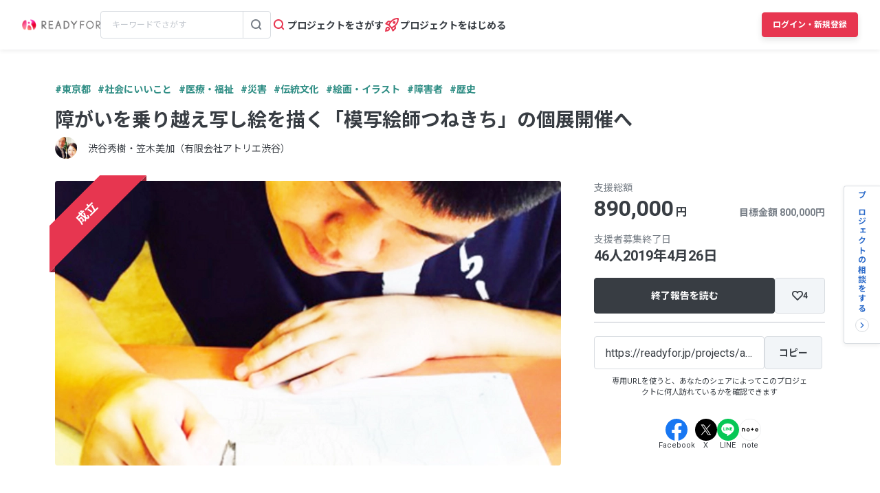

--- FILE ---
content_type: text/html; charset=UTF-8
request_url: https://readyfor.jp/projects/atorie-shibutani/comments
body_size: 2128
content:
<!DOCTYPE html>
<html lang="en">
<head>
    <meta charset="utf-8">
    <meta name="viewport" content="width=device-width, initial-scale=1">
    <title></title>
    <style>
        body {
            font-family: "Arial";
        }
    </style>
    <script type="text/javascript">
    window.awsWafCookieDomainList = [];
    window.gokuProps = {
"key":"AQIDAHjcYu/GjX+QlghicBgQ/7bFaQZ+m5FKCMDnO+vTbNg96AHf0QDR8N4FZ0BkUn8kcucXAAAAfjB8BgkqhkiG9w0BBwagbzBtAgEAMGgGCSqGSIb3DQEHATAeBglghkgBZQMEAS4wEQQMuq52ahLIzXS391ltAgEQgDujRkBXrrIUjgs1lAsFcu/9kgpI/IuavohSG7yE1BYsDzpFl4iqc4edkSwfTozI/iGO7lnWq3QC9N4X1w==",
          "iv":"D549UgFR2gAAAI6o",
          "context":"f+gF0Ncm1maqV04es5kCe0zEAv6y0dOVNdzSda9g2qqdHS4Mn5sV/vCdFq/zow8bdbWGtE6DE+/XX82ovPy8tP6cerSnxfTkubdjDHEanFJSslwmncG8BcdYOEh3K30X/mbU214JtZhXP6wXlwWsPcGOziF8tlk09HfY/UqA2tRijCuEUOA/RAM46fIC+lWq0IRvQ/WBks527uO6uvKjKxJSSvQQIt0uFYUhp+MPW3bwAYpTP0MzhgS0/IZZHEr9D776xXTUhb/gyA1iDYpoCOsE63tUjs/88n8BP/eu587tzeZBqjQ+920JzXSYTq7fT4HEvi42FzrbAX2lge/aGB1baa8es+kXfZeFlF6cr10WqdWOFmJsxFHkMC/gVHLPBQpNEsERJfKAh1qzqkV5WKG92n02t60WvryPl6OzlIc3J0IgTOlMPuUeguXJCvTZ6cwOZaDuuHwxKDV0S6kqFhP1XK26eH+GjHRqAEnQhEnu4Bin7RnmsjlME0+gEN80jzlVBotp24YhmnzI+joAjy9exipHwVqdEqsaSVE/L5/q8LG45KaKjo92Ncl8Lbm1cQS829nC9BucD34dU8vI3I5ibBWsUZ9eGbfa0kBer01BwwsOgbafBIUdAysdy1NvIh/6PpoiWMJvjNpFUJsi0FdZcgDT64LdlCllKSXbE0nIkXVcsYVqDcNzqp7ipXitQAnvEJpUG5ePp0ahprk/hdFTlafnIzmsYZeWik1FFgwA74daiZ8KR5276qnIPb7L6YJa0I5ghsbhyH2KfcoxyI0diVgeyQIwf51Q2Q=="
};
    </script>
    <script src="https://1eb9d2339a12.f6bdac56.us-east-2.token.awswaf.com/1eb9d2339a12/3ae1f01a7efb/0a275c36d423/challenge.js"></script>
</head>
<body>
    <div id="challenge-container"></div>
    <script type="text/javascript">
        AwsWafIntegration.saveReferrer();
        AwsWafIntegration.checkForceRefresh().then((forceRefresh) => {
            if (forceRefresh) {
                AwsWafIntegration.forceRefreshToken().then(() => {
                    window.location.reload(true);
                });
            } else {
                AwsWafIntegration.getToken().then(() => {
                    window.location.reload(true);
                });
            }
        });
    </script>
    <noscript>
        <h1>JavaScript is disabled</h1>
        In order to continue, we need to verify that you're not a robot.
        This requires JavaScript. Enable JavaScript and then reload the page.
    </noscript>
</body>
</html>

--- FILE ---
content_type: text/html; charset=utf-8
request_url: https://readyfor.jp/projects/atorie-shibutani/comments
body_size: 53725
content:
<!DOCTYPE html><html lang="ja" prefix="fb: http://ogp.me/ns/fb#" xml:lang="ja" xmlns="http://www.w3.org/1999/xhtml"><head><meta content="text/html; charset=utf-8" http-equiv="Content-Type" /><meta content="READYFOR, レディーフォー, クラウドファンディング, ソーシャルファンディング, 資金調達, 米良はるか, クリエーター" name="keywords" /><meta content="16AD99A6ADD3644D5417B889AACFD4DD" name="msvalidate.01" /><meta content="width=device-width, initial-scale=1.0, minimum-scale=1.0, maximum-scale=1.0, user-scalable=no" name="viewport" /><meta content="telephone=no" name="format-detection" /><title>【応援コメント一覧】 障がいを乗り越え写し絵を描く「模写絵師つねきち」の個展開催へ（渋谷秀樹・笠木美加（有限会社アトリエ渋谷）） - クラウドファンディング READYFOR</title><meta name="csrf-param" content="authenticity_token" />
<meta name="csrf-token" content="gTyoy7oQ_DbEBxbyztDDZ-Oz7NzdLAvf5ShVnupJ5GEBWNe6H-dKU9tFBEZneBDwziBfwAH5fARTv0Np0tWj2A" /><link rel="apple-touch-icon" sizes="57x57" href="https://readyfor.jp/assets/favicon/apple-touch-icon-57x57-197c89c9c23a88dff743a035636792a06b84ce0bdbcccfc701c41fbec26dcfbd.png">
<link rel="apple-touch-icon" sizes="60x60" href="https://readyfor.jp/assets/favicon/apple-touch-icon-60x60-34421526ffa261138fdcbbe09ccabbb508de08163ad45e2b70fb3198c054684b.png">
<link rel="apple-touch-icon" sizes="72x72" href="https://readyfor.jp/assets/favicon/apple-touch-icon-72x72-bf865a4385b82133180a24f96ecc29e3360682287a31ccf74056cae2dc17059e.png">
<link rel="apple-touch-icon" sizes="76x76" href="https://readyfor.jp/assets/favicon/apple-touch-icon-76x76-6b15a0a6bac480517e4b3a32e57c3db6e0c22a0768e9ff7bbb8010e39afe7a5c.png">
<link rel="apple-touch-icon" sizes="114x114" href="https://readyfor.jp/assets/favicon/apple-touch-icon-114x114-e0c5e7bb6372b625ae67337bf3b62c1a8695f852c85b0a9a23832c6e693b38aa.png">
<link rel="apple-touch-icon" sizes="120x120" href="https://readyfor.jp/assets/favicon/apple-touch-icon-120x120-bde56b34eacf80719a3537b00c25936b8e3f61544623927bb560f3d23851be39.png">
<link rel="apple-touch-icon" sizes="144x144" href="https://readyfor.jp/assets/favicon/apple-touch-icon-144x144-d32193fae76ae9604733f8c478cc9a47b7f3fe1e92a90f2f74e79a41a37b7308.png">
<link rel="apple-touch-icon" sizes="152x152" href="https://readyfor.jp/assets/favicon/apple-touch-icon-152x152-edbb1922d12249eed55666bdce1ffad5ff1bb7279f223124cf1bd385a19da446.png">
<link rel="apple-touch-icon" sizes="180x180" href="https://readyfor.jp/assets/favicon/apple-touch-icon-180x180-4fd9080193b04f0872e53c2381fdce0586e4dba7de76e6daaa4422cae193848b.png">
<link rel="icon" type="image/png" href="https://readyfor.jp/assets/favicon/android-chrome-192x192-c05fe71bde84e1c5423f70d759c420858c60857896680368b524bed3ef85d3b4.png" sizes="192x192">
<link rel="icon" type="image/png" href="https://readyfor.jp/assets/favicon/favicon-96x96-9fdde96cccdb93aa7e12cb56cdc7b1d522e575b3fd66043680ed1cb920f43584.png" sizes="96x96">
<link rel="icon" type="image/png" href="https://readyfor.jp/assets/favicon/favicon-3ef66363badac5b69c2a448f80750bbe134cfd5e3f25cd07c6cf2acae0e1444c.png">
<meta name="msapplication-TileColor" content="#e73650">
<meta name="msapplication-TileImage" content="https://readyfor.jp/assets/favicon/mstile-144x144-1845a2bfbc6b2152d3a52432be99da627824567741505cd20f0718279267ee2b.png">
<meta name="theme-color" content="#ffffff">
<script src="https://www.datadoghq-browser-agent.com/datadog-logs-us.js"></script><script>var ignoreSourceErrorMessages = [
  "Object Not Found Matching Id",
  "ResizeObserver loop limit exceeded",
  "NetworkError when attempting to fetch resource.",
  "キャンセルしました",
  "cancelled",
  "Load failed",
  "Installations: Could not process request. Application offline. (installations/app-offline)."
];
var errorToWarningMessages = [
  "Minified React error #423;",
  "Minified React error #418;",
  "Minified React error #425;"
];
if (window.DD_LOGS) {
  DD_LOGS.init({
    clientToken: 'puba8a9f8c79b2f72441868ade882f5bcce',
    site: 'datadoghq.com',
    service: 'readyfor-fe',
    forwardErrorsToLogs: true,
    sampleRate: 100,
    env: 'production',
    beforeSend(log) {
      if (log.error) {
        if (log.error.origin === "console") {
          return false;
        }
        if (log.error.origin === "source") {
          if (
            ignoreSourceErrorMessages.some(function(ignoreSourceErrorMessage) {
              return log.message && log.message.indexOf(ignoreSourceErrorMessage) !== -1;
            })
          ) {
            return false;
          }
          if (
            errorToWarningMessages.some(function(errorToWarningMessage) {
              return log.message && log.message.indexOf(errorToWarningMessage) !== -1;
            })
          ) {
            log.status = "warn";
          }
        }
        if (log.error.origin === "network") {
          log.status = "warn";
        }
      }
    }
  });
  DD_LOGS.setLoggerGlobalContext({
    user_id: false || 0
  });
}</script><link rel="stylesheet" href="/assets/application_responsive-bfef7ebaa7afa6490e3f1c09df58f2942964ab9eb31bebd166697e398b12accd.css" /><script src="/assets/application_responsive-01ea46d842d800ada8293bae3499bdff6eb33e99abb2bb894dad9f2ab941f6da.js"></script><script>WebFontConfig = {
  google: {
    families: ['Noto Sans JP:400,700','Roboto:400,400i,700,700i&display=swap&subset=japanese'],
  }
};

(function(d) {
  var wf = d.createElement('script'), s = d.scripts[0];
  wf.src = 'https://cdnjs.cloudflare.com/ajax/libs/webfont/1.6.28/webfontloader.js';
  wf.async = true;
  s.parentNode.insertBefore(wf, s);
})(document);</script><meta content="188875347802288" property="fb:app_id" /><meta content="summary_large_image" name="twitter:card" /><meta content="@READYFOR_cf" name="twitter:site" /><meta content="website" property="og:type" /><meta content="障がいを乗り越え写し絵を描く「模写絵師つねきち」の個展開催へ - クラウドファンディング READYFOR" property="og:title" /><meta content="https://readyfor.jp/projects/atorie-shibutani" property="og:url" /><meta content="https://readyfor.jp/rails/active_storage/representations/proxy/eyJfcmFpbHMiOnsiZGF0YSI6NzUyNTksInB1ciI6ImJsb2JfaWQifX0=--30bc61989aed94bad20e1fddb18566a4e2b4b9ec/eyJfcmFpbHMiOnsiZGF0YSI6eyJmb3JtYXQiOiJ3ZWJwIiwicmVzaXplX3RvX2ZpbGwiOls3MzYsNDE0XSwic2F2ZXIiOnsicXVhbGl0eSI6MTAwfX0sInB1ciI6InZhcmlhdGlvbiJ9fQ==--b9e0a70819e92a6d5c87d72542c45797b25e6dc7/p22906-key-visual.png" property="og:image" /><meta content="応援コメント一覧ページです。知的障がい2級を持ちアトリエ渋谷で働く模写絵師つねきちの『模写絵師つねきち作品展』を&nbsp;御茶ノ水ソラシティGallery蔵で開催したい！ - クラウドファンディング READYFOR" property="og:description" /><meta content="応援コメント一覧ページです。知的障がい2級を持ちアトリエ渋谷で働く模写絵師つねきちの『模写絵師つねきち作品展』を&nbsp;御茶ノ水ソラシティGallery蔵で開催したい！ - クラウドファンディング READYFOR" name="description" /><meta content="crowdfunding" property="note:type" /><meta content="渋谷秀樹・笠木美加（有限会社アトリエ渋谷）" property="note:owner" /><meta content="医療・福祉" property="note:category" /><meta content="800000" property="note:target_amount" /><meta content="890000" property="note:current_amount" /><meta content="46" property="note:supporters" /><meta content="2019-03-26T10:00:00+09:00" property="note:start_at" /><meta content="2019-04-26T23:00:00+09:00" property="note:end_at" /><meta content="支援する" property="note:button_label" /><script defer>
  dataLayer = window.dataLayer || [];


    dataLayer.push({
      'projectId':        '22906',
      'fundingModel':     'all_or_nothing',
      'fundraisingStatus': 'expired'
    });

    if (URLSearchParams) {
      var refferal_user_id = new URLSearchParams(window.location.search).get('sns_share_token');
      if (refferal_user_id !== null) {
        dataLayer.push({
          'refferal_user_id': refferal_user_id || 'not_login',
        });
      }
    }



</script>
<!-- Google Tag Manager -->
<script>(function(w,d,s,l,i){w[l]=w[l]||[];w[l].push({'gtm.start':
new Date().getTime(),event:'gtm.js'});var f=d.getElementsByTagName(s)[0],
j=d.createElement(s),dl=l!='dataLayer'?'&l='+l:'';j.async=true;j.src=
'https://www.googletagmanager.com/gtm.js?id='+i+dl;f.parentNode.insertBefore(j,f);
})(window,document,'script','dataLayer','GTM-PJ5K3XK');</script>
<!-- End Google Tag Manager -->
<script>var _sift = window._sift = window._sift || [];
_sift.push(['_setAccount', '2efa1b203f']);
_sift.push(['_setUserId', '']);
_sift.push(['_setSessionId', 'eyJhbGciOiJIUzI1NiJ9.eyJpc3MiOiJSRUFEWUZPUiBJbmMuIiwiaWF0IjoxNzY4OTcwMzYyfQ.cSU0KlcO0FqQGU0lcd5uxvOGw2b-M0TaS-aT_GxgzQs']);
_sift.push(['_trackPageview']);

(function() {
  function ls() {
    var e = document.createElement('script');
    e.src = 'https://cdn.sift.com/s.js';
    document.body.appendChild(e);
  }
  if (window.attachEvent) {
    window.attachEvent('onload', ls);
  } else {
    window.addEventListener('load', ls, false);
  }
})();</script><script>window.twttr = (function (d,s,id) {
  var t, js, fjs = d.getElementsByTagName(s)[0];
  if (d.getElementById(id)) return; js=d.createElement(s); js.id=id;
  js.src="//platform.twitter.com/widgets.js"; fjs.parentNode.insertBefore(js, fjs);
  return window.twttr || (t = { _e: [], ready: function(f){ t._e.push(f) } });
}(document, "script", "twitter-wjs"));</script><script type="application/ld+json"> {   "@context": "https://schema.org",   "@type": "BreadcrumbList",   "itemListElement": [{"@type":"ListItem","position":1,"name":"クラウドファンディングトップ","item":"https://readyfor.jp"},{"@type":"ListItem","position":2,"name":"社会にいいこと","item":"https://readyfor.jp/tags/socialgood"},{"@type":"ListItem","position":3,"name":"医療・福祉","item":"https://readyfor.jp/tags/welfare"},{"@type":"ListItem","position":4,"name":"障がいを乗り越え写し絵を描く「模写絵師つねきち」の個展開催へ","item":"https://readyfor.jp/projects/atorie-shibutani"},{"@type":"ListItem","position":5,"name":"応援コメント","item":"https://readyfor.jp/projects/atorie-shibutani/comments"}] }</script><script type="application/ld+json">{"@context":"https://schema.org","@type":"WebPage","name":"【応援コメント一覧】障がいを乗り越え写し絵を描く「模写絵師つねきち」の個展開催へ（渋谷秀樹・笠木美加（有限会社アトリエ渋谷）） - クラウドファンディング READYFOR","interactionStatistic":{"@type":"InteractionCounter","interactionType":{"@type":"http://schema.org/LikeAction"},"userInteractionCount":46}}</script><link href="/projects/atorie-shibutani/comments" rel="canonical" /></head><body class="c-projects a-comments"><!-- Google Tag Manager (noscript) -->
<noscript><iframe src="https://www.googletagmanager.com/ns.html?id=GTM-PJ5K3XK"
height="0" width="0" style="display:none;visibility:hidden"></iframe></noscript>
<!-- End Google Tag Manager (noscript) -->
<div><style data-emotion="css 13i2tsf 1jflaxs 1y4v4z7 7zxusb apxhqf 132f0c2 1m3egw1 1ko9f9l gvo99r gpmlgy naog9h 1btuzsi 1mz7857 u6fu30 eila3e 1o97835 pj4utt 1k10uqm 1aw5j94 pyot0f 1ykvs6i k6suih 8dvavm 126tre3 1vm3gfq 1s9euyi 1t10c7c 17k79fu n6hx3z 1ujb7a5 1tffkyp vtbgx0 1ip8mzp 17c0wg8 1dj2y1d fq559h fyz4zr 1ig268b 1tfd5hf 1rt81m1 1pqel7f 6q4ntb 4pt5b7 1ago99h 4pe4zq pyll19 r2ygo nrh2wf 191z0or 1oao11k 8thqoq 18a36r0 1hfejq1 1d4rpjp 1hawsao">.css-13i2tsf{top:0;left:0;width:100%;z-index:50;background-color:#ffffff;transition-property:opacity visibility;transition-duration:0.2s;transition-timing-function:linear;position:absolute;visibility:visible;opacity:1;}@media screen and (min-width: 960px){.css-13i2tsf{position:fixed;visibility:visible;opacity:1;}}.css-1jflaxs{position:relative;z-index:50;width:100%;box-shadow:0px 2px 6px rgba(33, 35, 37, 0.08);background:#ffffff;}.css-1y4v4z7{-webkit-align-items:center;-webkit-box-align:center;-ms-flex-align:center;align-items:center;display:-webkit-box;display:-webkit-flex;display:-ms-flexbox;display:flex;-webkit-box-pack:justify;-webkit-justify-content:space-between;justify-content:space-between;margin:auto;padding:14px 16px;position:relative;box-sizing:border-box;}@media screen and (min-width: 453px){.css-1y4v4z7{padding:14px 24px;}}@media screen and (min-width: 600px){.css-1y4v4z7{padding:20px 24px;}}@media screen and (min-width: 960px){.css-1y4v4z7{padding:16px 32px;}}.css-7zxusb{display:-webkit-inline-box;display:-webkit-inline-flex;display:-ms-inline-flexbox;display:inline-flex;-webkit-align-items:center;-webkit-box-align:center;-ms-flex-align:center;align-items:center;-webkit-box-pack:center;-ms-flex-pack:center;-webkit-justify-content:center;justify-content:center;gap:8px;}@media screen and (min-width: 960px){.css-7zxusb{gap:24px;}}.css-apxhqf{display:-webkit-inline-box;display:-webkit-inline-flex;display:-ms-inline-flexbox;display:inline-flex;}@media screen and (min-width: 453px){.css-apxhqf{display:none;}}.css-132f0c2{font-size:0;-webkit-appearance:none;-moz-appearance:none;-ms-appearance:none;appearance:none;background-color:white;border:none;cursor:pointer;}@media screen and (min-width: 600px){.css-132f0c2{display:none;}}.css-1m3egw1{font-size:0;}.css-1ko9f9l{height:16px;width:114px;}@media screen and (min-width: 1400px){.css-1ko9f9l{height:20px;width:142px;}}.css-gvo99r{display:none;}@media screen and (min-width: 960px){.css-gvo99r{display:block;width:248px;}}@media screen and (min-width: 960px){.css-gvo99r[data-has-project="true"]{width:220px;}}@media screen and (min-width: 1048px){.css-gvo99r[data-has-project="true"]{width:248px;}}.css-gpmlgy{-webkit-align-items:center;-webkit-box-align:center;-ms-flex-align:center;align-items:center;border-radius:4px;border:1px solid #d8dce1;box-sizing:border-box;display:-webkit-inline-box;display:-webkit-inline-flex;display:-ms-inline-flexbox;display:inline-flex;height:40px;width:100%;}.css-naog9h{width:calc(100% - 40px);box-sizing:border-box;margin-top:0;}.css-1btuzsi{border:none;margin-left:8px;margin-right:8px;width:calc(100% - 16px);box-sizing:border-box;padding:7px 8px;background:#ffffff;border-radius:4px;color:#383d43;font-size:12px;line-height:18px;outline:none;font-family:"Roboto","Noto Sans JP",sans-serif;}.css-1btuzsi:focus{outline:none;box-shadow:none;}.css-1btuzsi::-webkit-input-placeholder{color:#bfc4cb;}.css-1btuzsi::-moz-placeholder{color:#bfc4cb;}.css-1btuzsi:-ms-input-placeholder{color:#bfc4cb;}.css-1btuzsi::placeholder{color:#bfc4cb;}.css-1mz7857{margin:0;padding:0;-webkit-appearance:none;-moz-appearance:none;-ms-appearance:none;appearance:none;background:transparent;box-sizing:border-box;-webkit-align-items:center;-webkit-box-align:center;-ms-flex-align:center;align-items:center;border:1px solid transparent;border-left-color:#d8dce1;border-radius:0 4px 4px 0;display:-webkit-inline-box;display:-webkit-inline-flex;display:-ms-inline-flexbox;display:inline-flex;height:40px;-webkit-box-pack:center;-ms-flex-pack:center;-webkit-justify-content:center;justify-content:center;width:40px;cursor:pointer;}.css-1mz7857:focus,.css-1mz7857:active{border:1px solid #2969c9;outline:none;}@media screen and (min-width: 960px){.css-u6fu30{display:none;}}.css-eila3e{display:-webkit-box;display:-webkit-flex;display:-ms-flexbox;display:flex;-webkit-align-items:center;-webkit-box-align:center;-ms-flex-align:center;align-items:center;-webkit-box-pack:center;-ms-flex-pack:center;-webkit-justify-content:center;justify-content:center;min-width:auto;border-width:0;padding:0;width:32px;height:32px;background-color:transparent;border-color:transparent;border-radius:4px;cursor:pointer;}.css-eila3e:focus{border:1px solid #2969c9;outline:none;}.css-eila3e:hover{opacity:0.8;-webkit-transition:150ms ease-in-out;transition:150ms ease-in-out;}.css-eila3e:active{opacity:1;border:1px solid transparent;box-shadow:inset 0px 2px 8px rgba(33, 35, 37, 0.08);}@media screen and (min-width: 600px){.css-eila3e{width:66px;height:30px;}}.css-1o97835{display:-webkit-box;display:-webkit-flex;display:-ms-flexbox;display:flex;gap:16px;}.css-pj4utt{display:none;-webkit-text-decoration:none;text-decoration:none;gap:4px;-webkit-align-items:center;-webkit-box-align:center;-ms-flex-align:center;align-items:center;display:none;}@media screen and (min-width: 375px){.css-pj4utt{display:-webkit-box;display:-webkit-flex;display:-ms-flexbox;display:flex;}}.css-pj4utt[data-has-project="true"]{display:none;}@media screen and (min-width: 453px){.css-pj4utt[data-has-project="true"]{display:-webkit-box;display:-webkit-flex;display:-ms-flexbox;display:flex;}}@media screen and (min-width: 375px){.css-pj4utt{display:none;}}@media screen and (min-width: 960px){.css-pj4utt{display:-webkit-box;display:-webkit-flex;display:-ms-flexbox;display:flex;}}.css-1k10uqm{margin:0;margin-block-start:0;margin-block-end:0;-webkit-margin-start:0;margin-inline-start:0;-webkit-margin-end:0;margin-inline-end:0;color:#383d43;font-size:14px;font-weight:700;text-align:inherit;line-height:1.2;-webkit-user-select:auto;-moz-user-select:auto;-ms-user-select:auto;user-select:auto;-webkit-transition:color 150ms ease-in-out,font-size 150ms ease-in-out,font-weight 150ms ease-in-out;transition:color 150ms ease-in-out,font-size 150ms ease-in-out,font-weight 150ms ease-in-out;text-overflow:ellipsis;overflow:hidden;white-space:nowrap;height:20px;line-height:normal;}.css-1aw5j94{display:none;-webkit-text-decoration:none;text-decoration:none;gap:4px;-webkit-align-items:center;-webkit-box-align:center;-ms-flex-align:center;align-items:center;}@media screen and (min-width: 375px){.css-1aw5j94{display:-webkit-box;display:-webkit-flex;display:-ms-flexbox;display:flex;}}.css-1aw5j94[data-has-project="true"]{display:none;}@media screen and (min-width: 453px){.css-1aw5j94[data-has-project="true"]{display:-webkit-box;display:-webkit-flex;display:-ms-flexbox;display:flex;}}.css-pyot0f{display:none;}@media screen and (min-width: 453px){.css-pyot0f{display:inline;}}.css-1ykvs6i{margin:0;margin-block-start:0;margin-block-end:0;-webkit-margin-start:0;margin-inline-start:0;-webkit-margin-end:0;margin-inline-end:0;color:#383d43;font-size:14px;font-weight:700;text-align:inherit;line-height:1.2;-webkit-user-select:auto;-moz-user-select:auto;-ms-user-select:auto;user-select:auto;-webkit-transition:color 150ms ease-in-out,font-size 150ms ease-in-out,font-weight 150ms ease-in-out;transition:color 150ms ease-in-out,font-size 150ms ease-in-out,font-weight 150ms ease-in-out;text-overflow:ellipsis;overflow:hidden;white-space:nowrap;height:20px;line-height:normal;display:none;}@media screen and (min-width: 453px){.css-1ykvs6i{display:initial;}}@media screen and (min-width: 600px){.css-1ykvs6i{display:none;}}.css-k6suih{margin:0;margin-block-start:0;margin-block-end:0;-webkit-margin-start:0;margin-inline-start:0;-webkit-margin-end:0;margin-inline-end:0;color:#383d43;font-size:14px;font-weight:700;text-align:inherit;line-height:1.2;-webkit-user-select:auto;-moz-user-select:auto;-ms-user-select:auto;user-select:auto;-webkit-transition:color 150ms ease-in-out,font-size 150ms ease-in-out,font-weight 150ms ease-in-out;transition:color 150ms ease-in-out,font-size 150ms ease-in-out,font-weight 150ms ease-in-out;text-overflow:ellipsis;overflow:hidden;white-space:nowrap;display:none;}@media screen and (min-width: 600px){.css-k6suih{height:20px;line-height:normal;display:initial;}}.css-8dvavm{-webkit-align-items:center;-webkit-box-align:center;-ms-flex-align:center;align-items:center;display:-webkit-inline-box;display:-webkit-inline-flex;display:-ms-inline-flexbox;display:inline-flex;-webkit-box-pack:end;-ms-flex-pack:end;-webkit-justify-content:flex-end;justify-content:flex-end;gap:20px;}@media screen and (min-width: 375px){.css-8dvavm{gap:32px;}}.css-126tre3{display:-webkit-inline-box;display:-webkit-inline-flex;display:-ms-inline-flexbox;display:inline-flex;box-sizing:border-box;min-width:64px;height:32px;padding:8px 20px;background-color:#e73650;border-width:1px;border-color:#e73650;border-style:solid;border-radius:4px;cursor:pointer;box-shadow:0px 4px 8px rgba(33, 35, 37, 0.12);-webkit-align-items:center;-webkit-box-align:center;-ms-flex-align:center;align-items:center;-webkit-box-pack:center;-ms-flex-pack:center;-webkit-justify-content:center;justify-content:center;-webkit-transition:min-width 150ms ease-in-out,height 150ms ease-in-out,padding 150ms ease-in-out,background-color 150ms ease-in-out,border-color 150ms ease-in-out;transition:min-width 150ms ease-in-out,height 150ms ease-in-out,padding 150ms ease-in-out,background-color 150ms ease-in-out,border-color 150ms ease-in-out;width:80px;height:32px;padding:6px 10px;}.css-126tre3:focus{border:1px solid #2969c9;outline:none;}.css-126tre3:hover{opacity:0.8;-webkit-transition:150ms ease-in-out;transition:150ms ease-in-out;}.css-126tre3:active{opacity:1;box-shadow:inset 0px 2px 8px rgba(33, 35, 37, 0.08);}@media screen and (min-width: 390px){.css-126tre3{height:36px;padding:8px 12px;}}@media screen and (min-width: 453px){.css-126tre3{width:140px;}}@media screen and (min-width: 600px){.css-126tre3{width:80px;}}@media screen and (min-width: 1048px){.css-126tre3{width:140px;}}.css-1vm3gfq{margin:0;margin-block-start:0;margin-block-end:0;-webkit-margin-start:0;margin-inline-start:0;-webkit-margin-end:0;margin-inline-end:0;color:#ffffff;font-size:12px;font-weight:700;text-align:center;line-height:1.2;-webkit-user-select:none;-moz-user-select:none;-ms-user-select:none;user-select:none;-webkit-transition:color 150ms ease-in-out,font-size 150ms ease-in-out,font-weight 150ms ease-in-out;transition:color 150ms ease-in-out,font-size 150ms ease-in-out,font-weight 150ms ease-in-out;text-overflow:ellipsis;overflow:hidden;white-space:nowrap;overflow:unset;display:initial;}@media screen and (min-width: 1048px){.css-1vm3gfq{display:none;}}.css-1s9euyi{margin:0;margin-block-start:0;margin-block-end:0;-webkit-margin-start:0;margin-inline-start:0;-webkit-margin-end:0;margin-inline-end:0;color:#ffffff;font-size:12px;font-weight:700;text-align:center;line-height:1.2;-webkit-user-select:none;-moz-user-select:none;-ms-user-select:none;user-select:none;-webkit-transition:color 150ms ease-in-out,font-size 150ms ease-in-out,font-weight 150ms ease-in-out;transition:color 150ms ease-in-out,font-size 150ms ease-in-out,font-weight 150ms ease-in-out;text-overflow:ellipsis;overflow:hidden;white-space:nowrap;overflow:unset;display:initial;display:none;}@media screen and (min-width: 1048px){.css-1s9euyi{display:none;}}@media screen and (min-width: 1048px){.css-1s9euyi{display:initial;}}.css-1t10c7c{left:0;width:100%;position:absolute;z-index:51;display:none;}@media screen and (min-width: 600px){.css-1t10c7c::before,.css-1t10c7c::after{border-width:0;}}@media screen and (min-width: 600px){.css-1t10c7c{z-index:49;}}.css-17k79fu{box-sizing:border-box;border-radius:0 0 10px 10px;border:solid 1px #d8dce1;box-shadow:0px 2px 6px 0px rgba(33, 35, 37, 0.08);background-color:#ffffff;position:relative;width:100%;}@media screen and (min-width: 600px){.css-17k79fu{border-radius:0;border:none;}}.css-n6hx3z{padding:24px 20px;}@media screen and (min-width: 600px){.css-n6hx3z{padding:0;}}.css-1ujb7a5{display:block;box-sizing:border-box;width:100%;margin-bottom:24px;}@media screen and (min-width: 600px){.css-1ujb7a5{padding:32px 64px 0;margin:0;}}@media screen and (min-width: 960px){.css-1ujb7a5{display:none;}}.css-1tffkyp{border:none;margin-left:8px;margin-right:8px;width:calc(100% - 16px);box-sizing:border-box;padding:7px 8px;background:#ffffff;border-radius:4px;color:#383d43;font-size:16px;line-height:18px;outline:none;font-family:"Roboto","Noto Sans JP",sans-serif;}.css-1tffkyp:focus{outline:none;box-shadow:none;}.css-1tffkyp::-webkit-input-placeholder{color:#bfc4cb;}.css-1tffkyp::-moz-placeholder{color:#bfc4cb;}.css-1tffkyp:-ms-input-placeholder{color:#bfc4cb;}.css-1tffkyp::placeholder{color:#bfc4cb;}@media screen and (min-width: 600px){.css-vtbgx0{padding:16px 64px;}.css-vtbgx0:nth-of-type(even){background-color:#ffffff;}.css-vtbgx0:nth-of-type(odd){background-color:#f8f9f9;}}@media screen and (min-width: 960px){.css-vtbgx0{padding:16px 0;}}.css-1ip8mzp{width:100%;clear:both;margin-top:8px;border-top:1px solid #d8dce1;}@media screen and (min-width: 600px){.css-1ip8mzp{border:none;margin:0;}}@media screen and (min-width: 960px){.css-1ip8mzp{width:680px;margin-left:0px;}}.css-17c0wg8{width:100%;display:inline-block;}.css-1dj2y1d{margin:0;margin-block-start:0;margin-block-end:0;-webkit-margin-start:0;margin-inline-start:0;-webkit-margin-end:0;margin-inline-end:0;color:#383d43;font-size:16px;font-weight:700;text-align:inherit;line-height:normal;-webkit-user-select:auto;-moz-user-select:auto;-ms-user-select:auto;user-select:auto;-webkit-transition:color 150ms ease-in-out,font-size 150ms ease-in-out,font-weight 150ms ease-in-out;transition:color 150ms ease-in-out,font-size 150ms ease-in-out,font-weight 150ms ease-in-out;word-break:break-all;display:block;margin:21px 0 16px;font-size:16px;line-height:1.5;}@media screen and (min-width: 600px){.css-1dj2y1d{margin:16px 0 12px;font-size:14px;}}.css-fq559h{display:inline;margin:0;padding:0;line-height:1;}.css-fyz4zr{list-style:none;margin:0 16px 9px 0;display:-webkit-box;display:-webkit-list-item;display:-ms-list-itembox;display:list-item;width:auto;float:none;}.css-fyz4zr:nth-of-type(even){margin-right:16px;}.css-fyz4zr:last-of-type{margin-right:0;}@media screen and (min-width: 600px){.css-fyz4zr{display:-webkit-box;display:-webkit-list-item;display:-ms-list-itembox;display:list-item;width:auto;float:left;}.css-fyz4zr:nth-of-type(even){margin-right:16px;}}@media screen and (min-width: 960px){.css-fyz4zr{display:-webkit-box;display:-webkit-list-item;display:-ms-list-itembox;display:list-item;width:auto;float:left;}.css-fyz4zr:nth-of-type(even){margin-right:16px;}}.css-1ig268b{display:-webkit-inline-box;display:-webkit-inline-flex;display:-ms-inline-flexbox;display:inline-flex;-webkit-align-items:center;-webkit-box-align:center;-ms-flex-align:center;align-items:center;-webkit-text-decoration:none;text-decoration:none;font-size:14px;line-height:1.5;}@media screen and (min-width: 600px){.css-1ig268b{font-size:12px;}}.css-1tfd5hf{margin:0;margin-block-start:0;margin-block-end:0;-webkit-margin-start:0;margin-inline-start:0;-webkit-margin-end:0;margin-inline-end:0;color:#2969c9;font-size:12px;font-weight:700;text-align:inherit;line-height:normal;-webkit-user-select:auto;-moz-user-select:auto;-ms-user-select:auto;user-select:auto;-webkit-transition:color 150ms ease-in-out,font-size 150ms ease-in-out,font-weight 150ms ease-in-out;transition:color 150ms ease-in-out,font-size 150ms ease-in-out,font-weight 150ms ease-in-out;word-break:break-all;font-size:14px;line-height:1.5;}@media screen and (min-width: 600px){.css-1tfd5hf{font-size:12px;}}.css-1rt81m1{list-style:none;margin:0 16px 9px 0;display:inline-block;width:calc(50% - 8px);float:none;}.css-1rt81m1:nth-of-type(even){margin-right:0;}.css-1rt81m1:last-of-type{margin-right:0;}@media screen and (min-width: 600px){.css-1rt81m1{display:-webkit-box;display:-webkit-list-item;display:-ms-list-itembox;display:list-item;width:auto;float:left;}.css-1rt81m1:nth-of-type(even){margin-right:16px;}}@media screen and (min-width: 960px){.css-1rt81m1{display:-webkit-box;display:-webkit-list-item;display:-ms-list-itembox;display:list-item;width:auto;float:left;}.css-1rt81m1:nth-of-type(even){margin-right:16px;}}.css-1pqel7f{display:-webkit-box;display:-webkit-flex;display:-ms-flexbox;display:flex;border-top:1px solid #f2f5f8;margin-top:8px;padding-top:24px;}.css-1pqel7f:first-of-type{border-top-width:0;margin-top:0;padding-top:0;}@media screen and (min-width: 600px){.css-1pqel7f{border-top-width:0;margin-top:0;padding-top:0;}}.css-6q4ntb{min-width:84px;width:84px;margin-right:32px;}.css-4pt5b7{margin:0;margin-block-start:0;margin-block-end:0;-webkit-margin-start:0;margin-inline-start:0;-webkit-margin-end:0;margin-inline-end:0;color:#787f87;font-size:16px;font-weight:400;text-align:inherit;line-height:normal;-webkit-user-select:auto;-moz-user-select:auto;-ms-user-select:auto;user-select:auto;-webkit-transition:color 150ms ease-in-out,font-size 150ms ease-in-out,font-weight 150ms ease-in-out;transition:color 150ms ease-in-out,font-size 150ms ease-in-out,font-weight 150ms ease-in-out;word-break:break-all;display:block;font-size:14px;line-height:1.5;}@media screen and (min-width: 600px){.css-4pt5b7{font-size:12px;margin-bottom:16px;}}.css-1ago99h{width:100%;}.css-4pe4zq{list-style:none;margin:0 16px 9px 0;display:-webkit-box;display:-webkit-list-item;display:-ms-list-itembox;display:list-item;width:auto;float:left;}.css-4pe4zq:nth-of-type(even){margin-right:16px;}.css-4pe4zq:last-of-type{margin-right:0;}@media screen and (min-width: 600px){.css-4pe4zq{display:-webkit-box;display:-webkit-list-item;display:-ms-list-itembox;display:list-item;width:auto;float:left;}.css-4pe4zq:nth-of-type(even){margin-right:16px;}}@media screen and (min-width: 960px){.css-4pe4zq{display:-webkit-box;display:-webkit-list-item;display:-ms-list-itembox;display:list-item;width:auto;float:left;}.css-4pe4zq:nth-of-type(even){margin-right:16px;}}.css-pyll19{display:-webkit-box;display:-webkit-flex;display:-ms-flexbox;display:flex;-webkit-box-pack:start;-ms-flex-pack:start;-webkit-justify-content:flex-start;justify-content:flex-start;box-sizing:border-box;background-color:#ffffff;border-bottom:1px solid #d8dce1;list-style:none;margin:0;padding:0 12px;height:44px;margin-top:8px;}@media screen and (min-width: 600px){.css-pyll19{padding:0 32px;height:54px;}}@media screen and (min-width: 960px){.css-pyll19{padding:0;height:auto;}}@media screen and (min-width: 600px){.css-pyll19{width:calc(100% - 64px);margin:20px auto 0;padding:0;}}@media screen and (min-width: 960px){.css-pyll19{display:none;}}.css-r2ygo{position:relative;line-height:1.4;list-style:none;box-sizing:border-box;display:-webkit-inline-box;display:-webkit-inline-flex;display:-ms-inline-flexbox;display:inline-flex;-webkit-align-items:center;-webkit-box-align:center;-ms-flex-align:center;align-items:center;margin:0;padding:0;}.css-r2ygo a{-webkit-text-decoration:none;text-decoration:none;}.css-r2ygo a:visited{color:inherit;}@media screen and (min-width: 600px){.css-r2ygo{margin:0 20px;}.css-r2ygo:first-of-type{margin:0 20px 0 0;}}.css-nrh2wf{cursor:pointer;padding:0 12px;box-sizing:border-box;height:100%;display:-webkit-inline-box;display:-webkit-inline-flex;display:-ms-inline-flexbox;display:inline-flex;-webkit-align-items:center;-webkit-box-align:center;-ms-flex-align:center;align-items:center;}@media screen and (min-width: 600px){.css-nrh2wf{padding:0;}}@media screen and (min-width: 960px){.css-nrh2wf{padding:19px 0;}}.css-191z0or{margin:0;margin-block-start:0;margin-block-end:0;-webkit-margin-start:0;margin-inline-start:0;-webkit-margin-end:0;margin-inline-end:0;color:#383d43;font-size:16px;font-weight:400;text-align:inherit;line-height:1.2;-webkit-user-select:auto;-moz-user-select:auto;-ms-user-select:auto;user-select:auto;-webkit-transition:color 150ms ease-in-out,font-size 150ms ease-in-out,font-weight 150ms ease-in-out;transition:color 150ms ease-in-out,font-size 150ms ease-in-out,font-weight 150ms ease-in-out;text-overflow:ellipsis;overflow:hidden;white-space:nowrap;color:#787f87;font-size:12px;display:none;}@media screen and (min-width: 600px){.css-191z0or{font-size:16px;}}@media screen and (min-width: 600px){.css-191z0or{display:block;}}.css-1oao11k{margin:0;margin-block-start:0;margin-block-end:0;-webkit-margin-start:0;margin-inline-start:0;-webkit-margin-end:0;margin-inline-end:0;color:#383d43;font-size:16px;font-weight:400;text-align:inherit;line-height:1.2;-webkit-user-select:auto;-moz-user-select:auto;-ms-user-select:auto;user-select:auto;-webkit-transition:color 150ms ease-in-out,font-size 150ms ease-in-out,font-weight 150ms ease-in-out;transition:color 150ms ease-in-out,font-size 150ms ease-in-out,font-weight 150ms ease-in-out;text-overflow:ellipsis;overflow:hidden;white-space:nowrap;color:#787f87;font-size:12px;}@media screen and (min-width: 600px){.css-1oao11k{font-size:16px;}}@media screen and (min-width: 600px){.css-1oao11k{display:none;}}.css-8thqoq{margin:0;margin-block-start:0;margin-block-end:0;-webkit-margin-start:0;margin-inline-start:0;-webkit-margin-end:0;margin-inline-end:0;color:#383d43;font-size:16px;font-weight:400;text-align:inherit;line-height:1.2;-webkit-user-select:auto;-moz-user-select:auto;-ms-user-select:auto;user-select:auto;-webkit-transition:color 150ms ease-in-out,font-size 150ms ease-in-out,font-weight 150ms ease-in-out;transition:color 150ms ease-in-out,font-size 150ms ease-in-out,font-weight 150ms ease-in-out;text-overflow:ellipsis;overflow:hidden;white-space:nowrap;color:#787f87;font-size:12px;}@media screen and (min-width: 600px){.css-8thqoq{font-size:16px;}}.css-18a36r0{color:#ffffff;background-color:#787f87;border-radius:2px;font-size:12px;line-height:inherit;margin-left:4px;padding:2px 5px;}@media screen and (min-width: 600px){.css-18a36r0{font-size:14px;}}@media screen and (min-width: 960px){.css-18a36r0{margin-left:8px;}}.css-1hfejq1{cursor:pointer;padding:0 12px;box-sizing:border-box;height:100%;display:-webkit-inline-box;display:-webkit-inline-flex;display:-ms-inline-flexbox;display:inline-flex;-webkit-align-items:center;-webkit-box-align:center;-ms-flex-align:center;align-items:center;}.css-1hfejq1:after{content:'';position:absolute;left:0;bottom:-1px;width:100%;height:4px;background-color:#e73650;border-radius:15px;}@media screen and (min-width: 600px){.css-1hfejq1{padding:0;}}@media screen and (min-width: 960px){.css-1hfejq1{padding:19px 0;}.css-1hfejq1:after{left:0;width:100%;border-radius:21px;}}.css-1d4rpjp{margin:0;margin-block-start:0;margin-block-end:0;-webkit-margin-start:0;margin-inline-start:0;-webkit-margin-end:0;margin-inline-end:0;color:#383d43;font-size:16px;font-weight:400;text-align:inherit;line-height:1.2;-webkit-user-select:auto;-moz-user-select:auto;-ms-user-select:auto;user-select:auto;-webkit-transition:color 150ms ease-in-out,font-size 150ms ease-in-out,font-weight 150ms ease-in-out;transition:color 150ms ease-in-out,font-size 150ms ease-in-out,font-weight 150ms ease-in-out;text-overflow:ellipsis;overflow:hidden;white-space:nowrap;color:#383d43;font-weight:bold;font-size:12px;}@media screen and (min-width: 600px){.css-1d4rpjp{font-size:16px;}}.css-1hawsao{color:#ffffff;background-color:#e73650;border-radius:2px;font-size:12px;line-height:inherit;margin-left:4px;padding:2px 5px;}@media screen and (min-width: 600px){.css-1hawsao{font-size:14px;}}@media screen and (min-width: 960px){.css-1hawsao{margin-left:8px;}}</style><div id="CommonHeaderWithTabView-react-component-0b317148-5e2a-4f2c-a587-95d7a2fa9762"><div class="css-13i2tsf"><header><div class="css-1jflaxs"><div class="css-1y4v4z7"><div class="css-7zxusb"><div class="css-apxhqf"><button aria-label="メニューボタン" class="css-132f0c2"><svg fill="#787f87" height="14" viewBox="0 0 18 14" width="18" xmlns="http://www.w3.org/2000/svg"><rect height="2" rx="1" width="18"></rect><rect height="2" rx="1" width="18" y="6"></rect><rect height="2" rx="1" width="18" y="12"></rect></svg></button></div><a href="/" class="css-1m3egw1"><img class="css-1ko9f9l" alt="READYFOR" src="[data-uri]" width="142"/></a><div data-has-project="false" class="css-gvo99r"><div class="css-gpmlgy"><label class="css-naog9h"><div style="border:0;clip:rect(0 0 0 0);clip-path:inset(50%);height:1px;margin:0 -1px -1px 0;overflow:hidden;padding:0;position:absolute;width:1px;white-space:nowrap">入力して検索</div><input placeholder="キーワードでさがす" class="css-1btuzsi" value=""/></label><button aria-label="検索する" class="css-1mz7857"><svg fill="#787f87" height="24" viewBox="0 0 24 24" width="24" xmlns="http://www.w3.org/2000/svg"><mask fill="white" id="readyfor-header-mask-inside-1"><path clip-rule="evenodd" d="M16 11C16 13.7614 13.7614 16 11 16C8.23858 16 6 13.7614 6 11C6 8.23858 8.23858 6 11 6C13.7614 6 16 8.23858 16 11ZM15.1921 16.6064C14.0235 17.4816 12.5723 18 11 18C7.13401 18 4 14.866 4 11C4 7.13401 7.13401 4 11 4C14.866 4 18 7.13401 18 11C18 12.5724 17.4816 14.0236 16.6063 15.1922L18.9497 17.5356C19.3403 17.9262 19.3403 18.5593 18.9497 18.9499C18.5592 19.3404 17.9261 19.3404 17.5355 18.9499L15.1921 16.6064Z" fill-rule="evenodd"></path></mask><path d="M15.1921 16.6064L16.6063 15.1922L15.3806 13.9665L13.9932 15.0056L15.1921 16.6064ZM16.6063 15.1922L15.0055 13.9933L13.9664 15.3807L15.1921 16.6065L16.6063 15.1922ZM11 18C14.866 18 18 14.866 18 11H14C14 12.6569 12.6569 14 11 14V18ZM4 11C4 14.866 7.13401 18 11 18V14C9.34315 14 8 12.6569 8 11H4ZM11 4C7.13401 4 4 7.13401 4 11H8C8 9.34315 9.34315 8 11 8V4ZM18 11C18 7.13401 14.866 4 11 4V8C12.6569 8 14 9.34315 14 11H18ZM11 20C13.0192 20 14.8884 19.3326 16.391 18.2073L13.9932 15.0056C13.1587 15.6306 12.1254 16 11 16V20ZM2 11C2 15.9706 6.02944 20 11 20V16C8.23858 16 6 13.7614 6 11H2ZM11 2C6.02944 2 2 6.02944 2 11H6C6 8.23858 8.23858 6 11 6V2ZM20 11C20 6.02944 15.9706 2 11 2V6C13.7614 6 16 8.23858 16 11H20ZM18.2071 16.3912C19.3326 14.8885 20 13.0193 20 11H16C16 12.1254 15.6306 13.1588 15.0055 13.9933L18.2071 16.3912ZM15.1921 16.6065L17.5355 18.9499L20.364 16.1214L18.0205 13.778L15.1921 16.6065ZM17.5355 18.9499C17.145 18.5593 17.145 17.9262 17.5355 17.5356L20.364 20.3641C21.5355 19.1925 21.5355 17.293 20.364 16.1214L17.5355 18.9499ZM17.5355 17.5356C17.9261 17.1451 18.5592 17.1451 18.9497 17.5356L16.1213 20.3641C17.2929 21.5356 19.1924 21.5356 20.364 20.3641L17.5355 17.5356ZM18.9497 17.5356L16.6063 15.1922L13.7779 18.0206L16.1213 20.3641L18.9497 17.5356Z" mask="url(#readyfor-header-mask-inside-1)"></path></svg></button></div></div><div class="css-u6fu30"><button class="css-eila3e"><svg fill="#787f87" height="24" viewBox="0 0 24 24" width="24" xmlns="http://www.w3.org/2000/svg" aria-label="検索アイコン"><mask fill="white" id="common-header-search-button-mask-inside-1"><path clip-rule="evenodd" d="M16 11C16 13.7614 13.7614 16 11 16C8.23858 16 6 13.7614 6 11C6 8.23858 8.23858 6 11 6C13.7614 6 16 8.23858 16 11ZM15.1921 16.6064C14.0235 17.4816 12.5723 18 11 18C7.13401 18 4 14.866 4 11C4 7.13401 7.13401 4 11 4C14.866 4 18 7.13401 18 11C18 12.5724 17.4816 14.0236 16.6063 15.1922L18.9497 17.5356C19.3403 17.9262 19.3403 18.5593 18.9497 18.9499C18.5592 19.3404 17.9261 19.3404 17.5355 18.9499L15.1921 16.6064Z" fill-rule="evenodd"></path></mask><path d="M15.1921 16.6064L16.6063 15.1922L15.3806 13.9665L13.9932 15.0056L15.1921 16.6064ZM16.6063 15.1922L15.0055 13.9933L13.9664 15.3807L15.1921 16.6065L16.6063 15.1922ZM11 18C14.866 18 18 14.866 18 11H14C14 12.6569 12.6569 14 11 14V18ZM4 11C4 14.866 7.13401 18 11 18V14C9.34315 14 8 12.6569 8 11H4ZM11 4C7.13401 4 4 7.13401 4 11H8C8 9.34315 9.34315 8 11 8V4ZM18 11C18 7.13401 14.866 4 11 4V8C12.6569 8 14 9.34315 14 11H18ZM11 20C13.0192 20 14.8884 19.3326 16.391 18.2073L13.9932 15.0056C13.1587 15.6306 12.1254 16 11 16V20ZM2 11C2 15.9706 6.02944 20 11 20V16C8.23858 16 6 13.7614 6 11H2ZM11 2C6.02944 2 2 6.02944 2 11H6C6 8.23858 8.23858 6 11 6V2ZM20 11C20 6.02944 15.9706 2 11 2V6C13.7614 6 16 8.23858 16 11H20ZM18.2071 16.3912C19.3326 14.8885 20 13.0193 20 11H16C16 12.1254 15.6306 13.1588 15.0055 13.9933L18.2071 16.3912ZM15.1921 16.6065L17.5355 18.9499L20.364 16.1214L18.0205 13.778L15.1921 16.6065ZM17.5355 18.9499C17.145 18.5593 17.145 17.9262 17.5355 17.5356L20.364 20.3641C21.5355 19.1925 21.5355 17.293 20.364 16.1214L17.5355 18.9499ZM17.5355 17.5356C17.9261 17.1451 18.5592 17.1451 18.9497 17.5356L16.1213 20.3641C17.2929 21.5356 19.1924 21.5356 20.364 20.3641L17.5355 17.5356ZM18.9497 17.5356L16.6063 15.1922L13.7779 18.0206L16.1213 20.3641L18.9497 17.5356Z" mask="url(#common-header-search-button-mask-inside-1)"></path></svg></button></div><div class="css-1o97835"><a href="/projects" class="css-pj4utt"><svg fill="#e73650" height="24px" viewBox="0 0 24 24" width="24px" xmlns="http://www.w3.org/2000/svg"><mask fill="white" id="xxx-mask-inside-1"><path clip-rule="evenodd" d="M16 11C16 13.7614 13.7614 16 11 16C8.23858 16 6 13.7614 6 11C6 8.23858 8.23858 6 11 6C13.7614 6 16 8.23858 16 11ZM15.1921 16.6064C14.0235 17.4816 12.5723 18 11 18C7.13401 18 4 14.866 4 11C4 7.13401 7.13401 4 11 4C14.866 4 18 7.13401 18 11C18 12.5724 17.4816 14.0236 16.6063 15.1922L18.9497 17.5356C19.3403 17.9262 19.3403 18.5593 18.9497 18.9499C18.5592 19.3404 17.9261 19.3404 17.5355 18.9499L15.1921 16.6064Z" fill-rule="evenodd"></path></mask><path d="M15.1921 16.6064L16.6063 15.1922L15.3806 13.9665L13.9932 15.0056L15.1921 16.6064ZM16.6063 15.1922L15.0055 13.9933L13.9664 15.3807L15.1921 16.6065L16.6063 15.1922ZM11 18C14.866 18 18 14.866 18 11H14C14 12.6569 12.6569 14 11 14V18ZM4 11C4 14.866 7.13401 18 11 18V14C9.34315 14 8 12.6569 8 11H4ZM11 4C7.13401 4 4 7.13401 4 11H8C8 9.34315 9.34315 8 11 8V4ZM18 11C18 7.13401 14.866 4 11 4V8C12.6569 8 14 9.34315 14 11H18ZM11 20C13.0192 20 14.8884 19.3326 16.391 18.2073L13.9932 15.0056C13.1587 15.6306 12.1254 16 11 16V20ZM2 11C2 15.9706 6.02944 20 11 20V16C8.23858 16 6 13.7614 6 11H2ZM11 2C6.02944 2 2 6.02944 2 11H6C6 8.23858 8.23858 6 11 6V2ZM20 11C20 6.02944 15.9706 2 11 2V6C13.7614 6 16 8.23858 16 11H20ZM18.2071 16.3912C19.3326 14.8885 20 13.0193 20 11H16C16 12.1254 15.6306 13.1588 15.0055 13.9933L18.2071 16.3912ZM15.1921 16.6065L17.5355 18.9499L20.364 16.1214L18.0205 13.778L15.1921 16.6065ZM17.5355 18.9499C17.145 18.5593 17.145 17.9262 17.5355 17.5356L20.364 20.3641C21.5355 19.1925 21.5355 17.293 20.364 16.1214L17.5355 18.9499ZM17.5355 17.5356C17.9261 17.1451 18.5592 17.1451 18.9497 17.5356L16.1213 20.3641C17.2929 21.5356 19.1924 21.5356 20.364 20.3641L17.5355 17.5356ZM18.9497 17.5356L16.6063 15.1922L13.7779 18.0206L16.1213 20.3641L18.9497 17.5356Z" mask="url(#xxx-mask-inside-1)"></path></svg><span class="css-1k10uqm">プロジェクトをさがす</span></a><a data-has-project="false" href="/proposals/intro/?common_header=" class="css-1aw5j94"><svg fill="#e73650" height="24px" viewBox="0 0 24 24" width="24px" xmlns="http://www.w3.org/2000/svg" class="css-pyot0f"><path d="M7.16472 11.0082C7.40335 10.531 7.65051 10.0708 7.90619 9.62758C8.16186 9.1844 8.44311 8.74122 8.74993 8.29805L7.31812 8.0168L5.17042 10.1645L7.16472 11.0082ZM19.4884 3.97707C18.2953 4.01116 17.0211 4.36059 15.666 5.02535C14.3109 5.69012 13.0794 6.57647 11.9715 7.68442C11.2556 8.40032 10.6164 9.16735 10.0539 9.98553C9.4914 10.8037 9.07379 11.5707 8.80106 12.2866L11.7158 15.1758C12.4317 14.9031 13.1987 14.4855 14.0169 13.923C14.8351 13.3605 15.6021 12.7213 16.318 12.0054C17.426 10.8974 18.3123 9.67019 18.9771 8.32361C19.6419 6.97704 19.9913 5.70716 20.0254 4.514C20.0254 4.44581 20.0126 4.37763 19.987 4.30945C19.9615 4.24127 19.9231 4.18161 19.872 4.13048C19.8208 4.07934 19.7612 4.04099 19.693 4.01542C19.6248 3.98985 19.5566 3.97707 19.4884 3.97707ZM13.8635 10.1134C13.4715 9.72133 13.2754 9.2398 13.2754 8.66878C13.2754 8.09776 13.4715 7.61624 13.8635 7.22419C14.2555 6.83215 14.7413 6.63613 15.3209 6.63613C15.9004 6.63613 16.3862 6.83215 16.7782 7.22419C17.1703 7.61624 17.3663 8.09776 17.3663 8.66878C17.3663 9.2398 17.1703 9.72133 16.7782 10.1134C16.3862 10.5054 15.9004 10.7014 15.3209 10.7014C14.7413 10.7014 14.2555 10.5054 13.8635 10.1134ZM12.9942 16.8122L13.8379 18.832L15.9856 16.6843L15.7044 15.2525C15.2612 15.5593 14.818 15.8363 14.3749 16.0835C13.9317 16.3306 13.4715 16.5735 12.9942 16.8122ZM21.9685 3.1589C22.1049 5.03388 21.7981 6.86198 21.0481 8.64321C20.2981 10.4244 19.1134 12.1247 17.4941 13.744L18.0055 16.2752C18.0737 16.6161 18.0566 16.9485 17.9544 17.2724C17.8521 17.5962 17.6816 17.8775 17.443 18.1161L14.2215 21.3377C13.9658 21.5934 13.659 21.6914 13.301 21.6317C12.9431 21.572 12.6959 21.3718 12.5595 21.0309L10.9999 17.3747L6.62779 13.0025L2.97158 11.4429C2.63067 11.3065 2.42613 11.0594 2.35795 10.7014C2.28977 10.3435 2.38352 10.0367 2.6392 9.78098L5.86075 6.55943C6.09939 6.32079 6.3849 6.15034 6.71728 6.04807C7.04966 5.9458 7.3863 5.92875 7.72721 5.99693L10.2584 6.50829C11.8777 4.88899 13.578 3.70435 15.3592 2.95435C17.1405 2.20436 18.9686 1.89755 20.8435 2.03391C20.9799 2.05095 21.1163 2.08931 21.2526 2.14897C21.389 2.20862 21.5083 2.28959 21.6106 2.39186C21.7129 2.49413 21.7938 2.61345 21.8535 2.74981C21.9131 2.88617 21.9515 3.02254 21.9685 3.1589ZM3.91759 15.7383C4.51418 15.1417 5.24286 14.8392 6.10365 14.8306C6.96443 14.8221 7.69312 15.1162 8.2897 15.7127C8.88629 16.3093 9.18032 17.038 9.1718 17.8988C9.16327 18.7596 8.86072 19.4883 8.26414 20.0848C7.44596 20.903 6.47864 21.3888 5.36218 21.5422C4.24571 21.6956 3.12499 21.849 2 22.0024C2.15341 20.8775 2.30681 19.7567 2.46022 18.6403C2.61363 17.5238 3.09942 16.5565 3.91759 15.7383ZM5.37496 17.1701C5.08519 17.4599 4.88491 17.8093 4.77412 18.2184C4.66332 18.6275 4.57384 19.0451 4.50565 19.4712C4.93179 19.403 5.3494 19.3178 5.75848 19.2155C6.16757 19.1133 6.517 18.9172 6.80677 18.6275C7.01131 18.4229 7.1221 18.1758 7.13915 17.886C7.15619 17.5962 7.06244 17.3491 6.8579 17.1445C6.65336 16.94 6.4062 16.842 6.11643 16.8505C5.82666 16.859 5.57951 16.9656 5.37496 17.1701Z"></path></svg><span class="css-1ykvs6i">はじめる</span><span class="css-k6suih">プロジェクトをはじめる</span></a></div></div><div class="css-8dvavm"><a style="text-decoration:none" href="/sign_in" class="css-126tre3"><span class="css-1vm3gfq">ログイン</span><span class="css-1s9euyi">ログイン・新規登録</span></a></div></div></div><div class="css-1t10c7c"><div class="css-17k79fu"><nav class="css-n6hx3z"><div class="css-1ujb7a5"><div class="css-gpmlgy"><label class="css-naog9h"><div style="border:0;clip:rect(0 0 0 0);clip-path:inset(50%);height:1px;margin:0 -1px -1px 0;overflow:hidden;padding:0;position:absolute;width:1px;white-space:nowrap">入力して検索</div><input placeholder="キーワードでさがす" class="css-1tffkyp" value=""/></label><button aria-label="検索する" class="css-1mz7857"><svg fill="#787f87" height="24" viewBox="0 0 24 24" width="24" xmlns="http://www.w3.org/2000/svg"><mask fill="white" id="readyfor-header-search-menu-mask-inside-1"><path clip-rule="evenodd" d="M16 11C16 13.7614 13.7614 16 11 16C8.23858 16 6 13.7614 6 11C6 8.23858 8.23858 6 11 6C13.7614 6 16 8.23858 16 11ZM15.1921 16.6064C14.0235 17.4816 12.5723 18 11 18C7.13401 18 4 14.866 4 11C4 7.13401 7.13401 4 11 4C14.866 4 18 7.13401 18 11C18 12.5724 17.4816 14.0236 16.6063 15.1922L18.9497 17.5356C19.3403 17.9262 19.3403 18.5593 18.9497 18.9499C18.5592 19.3404 17.9261 19.3404 17.5355 18.9499L15.1921 16.6064Z" fill-rule="evenodd"></path></mask><path d="M15.1921 16.6064L16.6063 15.1922L15.3806 13.9665L13.9932 15.0056L15.1921 16.6064ZM16.6063 15.1922L15.0055 13.9933L13.9664 15.3807L15.1921 16.6065L16.6063 15.1922ZM11 18C14.866 18 18 14.866 18 11H14C14 12.6569 12.6569 14 11 14V18ZM4 11C4 14.866 7.13401 18 11 18V14C9.34315 14 8 12.6569 8 11H4ZM11 4C7.13401 4 4 7.13401 4 11H8C8 9.34315 9.34315 8 11 8V4ZM18 11C18 7.13401 14.866 4 11 4V8C12.6569 8 14 9.34315 14 11H18ZM11 20C13.0192 20 14.8884 19.3326 16.391 18.2073L13.9932 15.0056C13.1587 15.6306 12.1254 16 11 16V20ZM2 11C2 15.9706 6.02944 20 11 20V16C8.23858 16 6 13.7614 6 11H2ZM11 2C6.02944 2 2 6.02944 2 11H6C6 8.23858 8.23858 6 11 6V2ZM20 11C20 6.02944 15.9706 2 11 2V6C13.7614 6 16 8.23858 16 11H20ZM18.2071 16.3912C19.3326 14.8885 20 13.0193 20 11H16C16 12.1254 15.6306 13.1588 15.0055 13.9933L18.2071 16.3912ZM15.1921 16.6065L17.5355 18.9499L20.364 16.1214L18.0205 13.778L15.1921 16.6065ZM17.5355 18.9499C17.145 18.5593 17.145 17.9262 17.5355 17.5356L20.364 20.3641C21.5355 19.1925 21.5355 17.293 20.364 16.1214L17.5355 18.9499ZM17.5355 17.5356C17.9261 17.1451 18.5592 17.1451 18.9497 17.5356L16.1213 20.3641C17.2929 21.5356 19.1924 21.5356 20.364 20.3641L17.5355 17.5356ZM18.9497 17.5356L16.6063 15.1922L13.7779 18.0206L16.1213 20.3641L18.9497 17.5356Z" mask="url(#readyfor-header-search-menu-mask-inside-1)"></path></svg></button></div></div><div class="css-vtbgx0"><div class="css-1ip8mzp"><div class="css-17c0wg8"><span class="css-1dj2y1d">プロジェクトからさがす</span><div><ul class="css-fq559h"><li class="css-fyz4zr"><a href="/projects?sort_query=notable" class="css-1ig268b"><span class="css-1tfd5hf" href="/projects?sort_query=notable">注目のプロジェクト</span></a></li><li class="css-fyz4zr"><a href="/projects?sort_query=desc_accomplished_money" class="css-1ig268b"><span class="css-1tfd5hf" href="/projects?sort_query=desc_accomplished_money">支援金額が多いプロジェクト</span></a></li><li class="css-fyz4zr"><a href="/projects?sort_query=accomplished_alittle" class="css-1ig268b"><span class="css-1tfd5hf" href="/projects?sort_query=accomplished_alittle">あとひと押しのプロジェクト</span></a></li><li class="css-fyz4zr"><a href="/projects?sort_query=desc_published_at" class="css-1ig268b"><span class="css-1tfd5hf" href="/projects?sort_query=desc_published_at">新着のプロジェクト</span></a></li></ul></div></div></div><div class="css-1ip8mzp"><div class="css-17c0wg8"><span class="css-1dj2y1d">注目されているタグからさがす</span><div><ul class="css-fq559h"><li class="css-1rt81m1"><a href="/tags/animal?click_ref=notable_hashtag_search_menu" class="css-1ig268b"><span class="css-1tfd5hf" href="/tags/animal?click_ref=notable_hashtag_search_menu">#動物</span></a></li><li class="css-1rt81m1"><a href="/tags/welfare?click_ref=notable_hashtag_search_menu" class="css-1ig268b"><span class="css-1tfd5hf" href="/tags/welfare?click_ref=notable_hashtag_search_menu">#医療・福祉</span></a></li><li class="css-1rt81m1"><a href="/tags/disaster?click_ref=notable_hashtag_search_menu" class="css-1ig268b"><span class="css-1tfd5hf" href="/tags/disaster?click_ref=notable_hashtag_search_menu">#災害</span></a></li><li class="css-1rt81m1"><a href="/tags/child?click_ref=notable_hashtag_search_menu" class="css-1ig268b"><span class="css-1tfd5hf" href="/tags/child?click_ref=notable_hashtag_search_menu">#子ども・教育</span></a></li><li class="css-1rt81m1"><a href="/tags/cats?click_ref=notable_hashtag_search_menu" class="css-1ig268b"><span class="css-1tfd5hf" href="/tags/cats?click_ref=notable_hashtag_search_menu">#猫</span></a></li><li class="css-1rt81m1"><a href="/tags/dogs?click_ref=notable_hashtag_search_menu" class="css-1ig268b"><span class="css-1tfd5hf" href="/tags/dogs?click_ref=notable_hashtag_search_menu">#犬</span></a></li><li class="css-1rt81m1"><a href="/tags/sports?click_ref=notable_hashtag_search_menu" class="css-1ig268b"><span class="css-1tfd5hf" href="/tags/sports?click_ref=notable_hashtag_search_menu">#スポーツ</span></a></li><li class="css-1rt81m1"><a href="/tags/localculture?click_ref=notable_hashtag_search_menu" class="css-1ig268b"><span class="css-1tfd5hf" href="/tags/localculture?click_ref=notable_hashtag_search_menu">#地域文化</span></a></li><li class="css-1rt81m1"><a href="/tags/town_planning?click_ref=notable_hashtag_search_menu" class="css-1ig268b"><span class="css-1tfd5hf" href="/tags/town_planning?click_ref=notable_hashtag_search_menu">#まちづくり</span></a></li><li class="css-1rt81m1"><a href="/tags/steady?click_ref=notable_hashtag_search_menu" class="css-1ig268b"><span class="css-1tfd5hf" href="/tags/steady?click_ref=notable_hashtag_search_menu">#継続寄付</span></a></li><li class="css-1rt81m1"><a href="/tags/international_work?click_ref=notable_hashtag_search_menu" class="css-1ig268b"><span class="css-1tfd5hf" href="/tags/international_work?click_ref=notable_hashtag_search_menu">#国際協力</span></a></li><li class="css-1rt81m1"><a href="/tags/socialgood?click_ref=notable_hashtag_search_menu" class="css-1ig268b"><span class="css-1tfd5hf" href="/tags/socialgood?click_ref=notable_hashtag_search_menu">#社会にいいこと</span></a></li><li class="css-1rt81m1"><a href="/tags/charity?click_ref=notable_hashtag_search_menu" class="css-1ig268b"><span class="css-1tfd5hf" href="/tags/charity?click_ref=notable_hashtag_search_menu">#寄付金控除型</span></a></li><li class="css-1rt81m1"><a href="/tags/local?click_ref=notable_hashtag_search_menu" class="css-1ig268b"><span class="css-1tfd5hf" href="/tags/local?click_ref=notable_hashtag_search_menu">#地域</span></a></li><li class="css-1rt81m1"><a href="/tags/jinjyabukkaku?click_ref=notable_hashtag_search_menu" class="css-1ig268b"><span class="css-1tfd5hf" href="/tags/jinjyabukkaku?click_ref=notable_hashtag_search_menu">#神社仏閣</span></a></li><li class="css-1rt81m1"><a href="/tags/art?click_ref=notable_hashtag_search_menu" class="css-1ig268b"><span class="css-1tfd5hf" href="/tags/art?click_ref=notable_hashtag_search_menu">#アート</span></a></li><li class="css-1rt81m1"><a href="/tags/food?click_ref=notable_hashtag_search_menu" class="css-1ig268b"><span class="css-1tfd5hf" href="/tags/food?click_ref=notable_hashtag_search_menu">#フード</span></a></li><li class="css-1rt81m1"><a href="/tags/tourism?click_ref=notable_hashtag_search_menu" class="css-1ig268b"><span class="css-1tfd5hf" href="/tags/tourism?click_ref=notable_hashtag_search_menu">#観光</span></a></li><li class="css-1rt81m1"><a href="/tags/music?click_ref=notable_hashtag_search_menu" class="css-1ig268b"><span class="css-1tfd5hf" href="/tags/music?click_ref=notable_hashtag_search_menu">#音楽</span></a></li><li class="css-1rt81m1"><a href="/tags/railway?click_ref=notable_hashtag_search_menu" class="css-1ig268b"><span class="css-1tfd5hf" href="/tags/railway?click_ref=notable_hashtag_search_menu">#鉄道</span></a></li></ul></div></div></div></div><div class="css-vtbgx0"><div class="css-1ip8mzp"><div class="css-17c0wg8"><span class="css-1dj2y1d">地域からさがす</span><div><div class="css-1pqel7f"><div class="css-6q4ntb"><span class="css-4pt5b7">北海道・東北</span></div><div class="css-1ago99h"><ul class="css-fq559h"><li class="css-4pe4zq"><a href="/tags/hokkaido" class="css-1ig268b"><span class="css-1tfd5hf" href="/tags/hokkaido">北海道</span></a></li><li class="css-4pe4zq"><a href="/tags/aomori" class="css-1ig268b"><span class="css-1tfd5hf" href="/tags/aomori">青森</span></a></li><li class="css-4pe4zq"><a href="/tags/iwate" class="css-1ig268b"><span class="css-1tfd5hf" href="/tags/iwate">岩手</span></a></li><li class="css-4pe4zq"><a href="/tags/miyagi" class="css-1ig268b"><span class="css-1tfd5hf" href="/tags/miyagi">宮城</span></a></li><li class="css-4pe4zq"><a href="/tags/akita" class="css-1ig268b"><span class="css-1tfd5hf" href="/tags/akita">秋田</span></a></li><li class="css-4pe4zq"><a href="/tags/yamagata" class="css-1ig268b"><span class="css-1tfd5hf" href="/tags/yamagata">山形</span></a></li><li class="css-4pe4zq"><a href="/tags/fukushima" class="css-1ig268b"><span class="css-1tfd5hf" href="/tags/fukushima">福島</span></a></li></ul></div></div></div><div><div class="css-1pqel7f"><div class="css-6q4ntb"><span class="css-4pt5b7">関東</span></div><div class="css-1ago99h"><ul class="css-fq559h"><li class="css-4pe4zq"><a href="/tags/ibaraki" class="css-1ig268b"><span class="css-1tfd5hf" href="/tags/ibaraki">茨城</span></a></li><li class="css-4pe4zq"><a href="/tags/tochigi" class="css-1ig268b"><span class="css-1tfd5hf" href="/tags/tochigi">栃木</span></a></li><li class="css-4pe4zq"><a href="/tags/gunma" class="css-1ig268b"><span class="css-1tfd5hf" href="/tags/gunma">群馬</span></a></li><li class="css-4pe4zq"><a href="/tags/saitama" class="css-1ig268b"><span class="css-1tfd5hf" href="/tags/saitama">埼玉</span></a></li><li class="css-4pe4zq"><a href="/tags/chiba" class="css-1ig268b"><span class="css-1tfd5hf" href="/tags/chiba">千葉</span></a></li><li class="css-4pe4zq"><a href="/tags/tokyo" class="css-1ig268b"><span class="css-1tfd5hf" href="/tags/tokyo">東京</span></a></li><li class="css-4pe4zq"><a href="/tags/kanagawa" class="css-1ig268b"><span class="css-1tfd5hf" href="/tags/kanagawa">神奈川</span></a></li></ul></div></div></div><div><div class="css-1pqel7f"><div class="css-6q4ntb"><span class="css-4pt5b7">中部</span></div><div class="css-1ago99h"><ul class="css-fq559h"><li class="css-4pe4zq"><a href="/tags/nigata" class="css-1ig268b"><span class="css-1tfd5hf" href="/tags/nigata">新潟</span></a></li><li class="css-4pe4zq"><a href="/tags/toyama" class="css-1ig268b"><span class="css-1tfd5hf" href="/tags/toyama">富山</span></a></li><li class="css-4pe4zq"><a href="/tags/ishikawa" class="css-1ig268b"><span class="css-1tfd5hf" href="/tags/ishikawa">石川</span></a></li><li class="css-4pe4zq"><a href="/tags/fukui" class="css-1ig268b"><span class="css-1tfd5hf" href="/tags/fukui">福井</span></a></li><li class="css-4pe4zq"><a href="/tags/yamanashi" class="css-1ig268b"><span class="css-1tfd5hf" href="/tags/yamanashi">山梨</span></a></li><li class="css-4pe4zq"><a href="/tags/nagano" class="css-1ig268b"><span class="css-1tfd5hf" href="/tags/nagano">長野</span></a></li><li class="css-4pe4zq"><a href="/tags/gifu" class="css-1ig268b"><span class="css-1tfd5hf" href="/tags/gifu">岐阜</span></a></li><li class="css-4pe4zq"><a href="/tags/shizuoka" class="css-1ig268b"><span class="css-1tfd5hf" href="/tags/shizuoka">静岡</span></a></li><li class="css-4pe4zq"><a href="/tags/aichi" class="css-1ig268b"><span class="css-1tfd5hf" href="/tags/aichi">愛知</span></a></li></ul></div></div></div><div><div class="css-1pqel7f"><div class="css-6q4ntb"><span class="css-4pt5b7">近畿</span></div><div class="css-1ago99h"><ul class="css-fq559h"><li class="css-4pe4zq"><a href="/tags/mie" class="css-1ig268b"><span class="css-1tfd5hf" href="/tags/mie">三重</span></a></li><li class="css-4pe4zq"><a href="/tags/shiga" class="css-1ig268b"><span class="css-1tfd5hf" href="/tags/shiga">滋賀</span></a></li><li class="css-4pe4zq"><a href="/tags/kyoto" class="css-1ig268b"><span class="css-1tfd5hf" href="/tags/kyoto">京都</span></a></li><li class="css-4pe4zq"><a href="/tags/osaka" class="css-1ig268b"><span class="css-1tfd5hf" href="/tags/osaka">大阪</span></a></li><li class="css-4pe4zq"><a href="/tags/hyogo" class="css-1ig268b"><span class="css-1tfd5hf" href="/tags/hyogo">兵庫</span></a></li><li class="css-4pe4zq"><a href="/tags/nara" class="css-1ig268b"><span class="css-1tfd5hf" href="/tags/nara">奈良</span></a></li><li class="css-4pe4zq"><a href="/tags/wakayama" class="css-1ig268b"><span class="css-1tfd5hf" href="/tags/wakayama">和歌山</span></a></li></ul></div></div></div><div><div class="css-1pqel7f"><div class="css-6q4ntb"><span class="css-4pt5b7">中国</span></div><div class="css-1ago99h"><ul class="css-fq559h"><li class="css-4pe4zq"><a href="/tags/tottori" class="css-1ig268b"><span class="css-1tfd5hf" href="/tags/tottori">鳥取</span></a></li><li class="css-4pe4zq"><a href="/tags/shimane" class="css-1ig268b"><span class="css-1tfd5hf" href="/tags/shimane">島根</span></a></li><li class="css-4pe4zq"><a href="/tags/okayama" class="css-1ig268b"><span class="css-1tfd5hf" href="/tags/okayama">岡山</span></a></li><li class="css-4pe4zq"><a href="/tags/hiroshima" class="css-1ig268b"><span class="css-1tfd5hf" href="/tags/hiroshima">広島</span></a></li><li class="css-4pe4zq"><a href="/tags/yamaguchi" class="css-1ig268b"><span class="css-1tfd5hf" href="/tags/yamaguchi">山口</span></a></li></ul></div></div></div><div><div class="css-1pqel7f"><div class="css-6q4ntb"><span class="css-4pt5b7">四国</span></div><div class="css-1ago99h"><ul class="css-fq559h"><li class="css-4pe4zq"><a href="/tags/tokushima" class="css-1ig268b"><span class="css-1tfd5hf" href="/tags/tokushima">徳島</span></a></li><li class="css-4pe4zq"><a href="/tags/kagawa" class="css-1ig268b"><span class="css-1tfd5hf" href="/tags/kagawa">香川</span></a></li><li class="css-4pe4zq"><a href="/tags/ehime" class="css-1ig268b"><span class="css-1tfd5hf" href="/tags/ehime">愛媛</span></a></li><li class="css-4pe4zq"><a href="/tags/kochi" class="css-1ig268b"><span class="css-1tfd5hf" href="/tags/kochi">高知</span></a></li></ul></div></div></div><div><div class="css-1pqel7f"><div class="css-6q4ntb"><span class="css-4pt5b7">九州・沖縄</span></div><div class="css-1ago99h"><ul class="css-fq559h"><li class="css-4pe4zq"><a href="/tags/fukuoka" class="css-1ig268b"><span class="css-1tfd5hf" href="/tags/fukuoka">福岡</span></a></li><li class="css-4pe4zq"><a href="/tags/saga" class="css-1ig268b"><span class="css-1tfd5hf" href="/tags/saga">佐賀</span></a></li><li class="css-4pe4zq"><a href="/tags/nagasaki" class="css-1ig268b"><span class="css-1tfd5hf" href="/tags/nagasaki">長崎</span></a></li><li class="css-4pe4zq"><a href="/tags/kumamoto" class="css-1ig268b"><span class="css-1tfd5hf" href="/tags/kumamoto">熊本</span></a></li><li class="css-4pe4zq"><a href="/tags/oita" class="css-1ig268b"><span class="css-1tfd5hf" href="/tags/oita">大分</span></a></li><li class="css-4pe4zq"><a href="/tags/miyazaki" class="css-1ig268b"><span class="css-1tfd5hf" href="/tags/miyazaki">宮崎</span></a></li><li class="css-4pe4zq"><a href="/tags/kagoshima" class="css-1ig268b"><span class="css-1tfd5hf" href="/tags/kagoshima">鹿児島</span></a></li><li class="css-4pe4zq"><a href="/tags/okinawa" class="css-1ig268b"><span class="css-1tfd5hf" href="/tags/okinawa">沖縄</span></a></li></ul></div></div></div><div><div class="css-1pqel7f"><div class="css-6q4ntb"><span class="css-4pt5b7">海外</span></div><div class="css-1ago99h"><ul class="css-fq559h"><li class="css-4pe4zq"><a href="/tags/asia" class="css-1ig268b"><span class="css-1tfd5hf" href="/tags/asia">アジア</span></a></li><li class="css-4pe4zq"><a href="/tags/oceania" class="css-1ig268b"><span class="css-1tfd5hf" href="/tags/oceania">オセアニア</span></a></li><li class="css-4pe4zq"><a href="/tags/north-and-central-america" class="css-1ig268b"><span class="css-1tfd5hf" href="/tags/north-and-central-america">北米・中米</span></a></li><li class="css-4pe4zq"><a href="/tags/middle-and-near-east" class="css-1ig268b"><span class="css-1tfd5hf" href="/tags/middle-and-near-east">中近東</span></a></li><li class="css-4pe4zq"><a href="/tags/europe" class="css-1ig268b"><span class="css-1tfd5hf" href="/tags/europe">ヨーロッパ</span></a></li><li class="css-4pe4zq"><a href="/tags/south-america" class="css-1ig268b"><span class="css-1tfd5hf" href="/tags/south-america">南米</span></a></li><li class="css-4pe4zq"><a href="/tags/africa" class="css-1ig268b"><span class="css-1tfd5hf" href="/tags/africa">アフリカ</span></a></li></ul></div></div></div></div></div></div></nav></div></div></header><ul id="tabView" class="css-pyll19" role="navigation"><li class="css-r2ygo"><a href="/projects/atorie-shibutani/" class="css-nrh2wf"><span class="css-191z0or">プロジェクト概要</span><span class="css-1oao11k">概要</span></a></li><li class="css-r2ygo"><a href="/projects/atorie-shibutani/announcements" class="css-nrh2wf"><span class="css-8thqoq">活動報告</span><span class="css-18a36r0">17</span></a></li><li class="css-r2ygo"><a href="/projects/atorie-shibutani/comments" selected="" class="css-1hfejq1"><span class="css-1d4rpjp" selected="">応援コメント</span><span selected="" class="css-1hawsao">46</span></a></li></ul></div></div>
<script type="application/json" class="js-react-on-rails-component" id="js-react-on-rails-component-CommonHeaderWithTabView-react-component-0b317148-5e2a-4f2c-a587-95d7a2fa9762" data-component-name="CommonHeaderWithTabView" data-dom-id="CommonHeaderWithTabView-react-component-0b317148-5e2a-4f2c-a587-95d7a2fa9762">{"headerInfo":{"hasProject":false,"messageCount":0,"searchMenuList":[{"category":"プロジェクトからさがす","groups":[{"subCategory":"","links":[{"title":"注目のプロジェクト","url":"/projects?sort_query=notable"},{"title":"支援金額が多いプロジェクト","url":"/projects?sort_query=desc_accomplished_money"},{"title":"あとひと押しのプロジェクト","url":"/projects?sort_query=accomplished_alittle"},{"title":"新着のプロジェクト","url":"/projects?sort_query=desc_published_at"}]}],"section":1,"columnTypes":{"sm":"1","md":"auto","lg":"auto"}},{"category":"注目されているタグからさがす","groups":[{"subCategory":"","links":[{"title":"#動物","url":"/tags/animal?click_ref=notable_hashtag_search_menu"},{"title":"#医療・福祉","url":"/tags/welfare?click_ref=notable_hashtag_search_menu"},{"title":"#災害","url":"/tags/disaster?click_ref=notable_hashtag_search_menu"},{"title":"#子ども・教育","url":"/tags/child?click_ref=notable_hashtag_search_menu"},{"title":"#猫","url":"/tags/cats?click_ref=notable_hashtag_search_menu"},{"title":"#犬","url":"/tags/dogs?click_ref=notable_hashtag_search_menu"},{"title":"#スポーツ","url":"/tags/sports?click_ref=notable_hashtag_search_menu"},{"title":"#地域文化","url":"/tags/localculture?click_ref=notable_hashtag_search_menu"},{"title":"#まちづくり","url":"/tags/town_planning?click_ref=notable_hashtag_search_menu"},{"title":"#継続寄付","url":"/tags/steady?click_ref=notable_hashtag_search_menu"},{"title":"#国際協力","url":"/tags/international_work?click_ref=notable_hashtag_search_menu"},{"title":"#社会にいいこと","url":"/tags/socialgood?click_ref=notable_hashtag_search_menu"},{"title":"#寄付金控除型","url":"/tags/charity?click_ref=notable_hashtag_search_menu"},{"title":"#地域","url":"/tags/local?click_ref=notable_hashtag_search_menu"},{"title":"#神社仏閣","url":"/tags/jinjyabukkaku?click_ref=notable_hashtag_search_menu"},{"title":"#アート","url":"/tags/art?click_ref=notable_hashtag_search_menu"},{"title":"#フード","url":"/tags/food?click_ref=notable_hashtag_search_menu"},{"title":"#観光","url":"/tags/tourism?click_ref=notable_hashtag_search_menu"},{"title":"#音楽","url":"/tags/music?click_ref=notable_hashtag_search_menu"},{"title":"#鉄道","url":"/tags/railway?click_ref=notable_hashtag_search_menu"}]}],"section":1,"columnTypes":{"sm":"2","md":"auto","lg":"auto"}},{"category":"地域からさがす","groups":[{"subCategory":"北海道・東北","links":[{"title":"北海道","url":"/tags/hokkaido"},{"title":"青森","url":"/tags/aomori"},{"title":"岩手","url":"/tags/iwate"},{"title":"宮城","url":"/tags/miyagi"},{"title":"秋田","url":"/tags/akita"},{"title":"山形","url":"/tags/yamagata"},{"title":"福島","url":"/tags/fukushima"}]},{"subCategory":"関東","links":[{"title":"茨城","url":"/tags/ibaraki"},{"title":"栃木","url":"/tags/tochigi"},{"title":"群馬","url":"/tags/gunma"},{"title":"埼玉","url":"/tags/saitama"},{"title":"千葉","url":"/tags/chiba"},{"title":"東京","url":"/tags/tokyo"},{"title":"神奈川","url":"/tags/kanagawa"}]},{"subCategory":"中部","links":[{"title":"新潟","url":"/tags/nigata"},{"title":"富山","url":"/tags/toyama"},{"title":"石川","url":"/tags/ishikawa"},{"title":"福井","url":"/tags/fukui"},{"title":"山梨","url":"/tags/yamanashi"},{"title":"長野","url":"/tags/nagano"},{"title":"岐阜","url":"/tags/gifu"},{"title":"静岡","url":"/tags/shizuoka"},{"title":"愛知","url":"/tags/aichi"}]},{"subCategory":"近畿","links":[{"title":"三重","url":"/tags/mie"},{"title":"滋賀","url":"/tags/shiga"},{"title":"京都","url":"/tags/kyoto"},{"title":"大阪","url":"/tags/osaka"},{"title":"兵庫","url":"/tags/hyogo"},{"title":"奈良","url":"/tags/nara"},{"title":"和歌山","url":"/tags/wakayama"}]},{"subCategory":"中国","links":[{"title":"鳥取","url":"/tags/tottori"},{"title":"島根","url":"/tags/shimane"},{"title":"岡山","url":"/tags/okayama"},{"title":"広島","url":"/tags/hiroshima"},{"title":"山口","url":"/tags/yamaguchi"}]},{"subCategory":"四国","links":[{"title":"徳島","url":"/tags/tokushima"},{"title":"香川","url":"/tags/kagawa"},{"title":"愛媛","url":"/tags/ehime"},{"title":"高知","url":"/tags/kochi"}]},{"subCategory":"九州・沖縄","links":[{"title":"福岡","url":"/tags/fukuoka"},{"title":"佐賀","url":"/tags/saga"},{"title":"長崎","url":"/tags/nagasaki"},{"title":"熊本","url":"/tags/kumamoto"},{"title":"大分","url":"/tags/oita"},{"title":"宮崎","url":"/tags/miyazaki"},{"title":"鹿児島","url":"/tags/kagoshima"},{"title":"沖縄","url":"/tags/okinawa"}]},{"subCategory":"海外","links":[{"title":"アジア","url":"/tags/asia"},{"title":"オセアニア","url":"/tags/oceania"},{"title":"北米・中米","url":"/tags/north-and-central-america"},{"title":"中近東","url":"/tags/middle-and-near-east"},{"title":"ヨーロッパ","url":"/tags/europe"},{"title":"南米","url":"/tags/south-america"},{"title":"アフリカ","url":"/tags/africa"}]}],"section":2,"columnTypes":{"sm":"auto","md":"auto","lg":"auto"}}],"searchDefaultValue":"","userImage":"","userName":"","userSignedIn":false,"links":{"about":"/#crowdfunding","intro":"/proposals/intro/","login":"/sign_in","projects":"/projects","search":"/projects?q=","top":"/","userMenuLinks":{"edit":"/mypage/edit","follow":"/mypage/project_list?type=watched","history":"/mypage","logout":"/sign_out","message":"/mypage/messages","myProjects":"/app/fundraising/projects"}},"settingNotificationCount":0,"unreadMessageCountAsContributor":0,"hasUnreadMessageAsFundraiser":false},"tabViewInfo":{"projectUrl":"/projects/atorie-shibutani","activePath":"/comments","announcementsCount":17,"commentsCount":46}}</script><link rel="stylesheet" href="/assets/swiper-6b66357217ad541aa8645ec0c7b6325424ccdac380de82c4935a9726c07f7621.css" /><style data-emotion="css oma2zg 1htb2qp 1no0guy 1sg2lsz aw6x6l u8b6w1 k6mycb 10ynml6 xq0h7r 112kn31 ho0416 2bfzau psjc7l ec2huz t92339 159j6c5 11sdp6w pc3u9p 1agsy6d 9vsszk 1ytxgk5 haw22i 1dd9p1i uzz8w8 j8npy3 hf0672 cd7b8x 12cxi1k 1cszpuc 5f4eqh to20uz 1dztl8z k721qk 1awepd7 s08p0c 1an6uz 3g818h 1v57npu 16fcb4c 1hl4r7w j6trdv 10m0r9e 11mhmjd 1o5mnb0 1qeaej4 1qyv6wl vo5bdt 1krybul wy27vi 24gq7s hdizlh ly5al ov8eqk 1a0sj20 sm8wtf 1rra4c x6bw9r r2ygo nrh2wf 191z0or 1oao11k 8thqoq 18a36r0 1hfejq1 1d4rpjp 1hawsao 1tnt9zg mrdog6 1e43yhc ggatq0 uwao3c 1aepzkx k59gj9 2dqi31 1rbsnr4 14a3737 1sdgr1y l1oo5z bo48ez 89iuj5 u15b4o 123spcd 1qdlvrz 1mfs06u guyfov e8qxu 14agasd 1eptju9 1sd4bsn 1naffpp cz1y9t 5s1z70 ohvujs gxeyeq 18qen1u 5551ei 1qsjqkg 1eh6w2j 1oy1hbo scwwt0 jpopk1 1ga4clv 1gfx5i7 r55xur af3c4s f62v2l 1il8p5n 1tx8kfy jgc12z 1jzc363 gu2ezq wwlsbc 1qwo637 1d06xch 15v2lt2 1lbdvz7 1q2lbmy 1khk61d 3dbex7">.css-oma2zg{display:-webkit-box;display:-webkit-flex;display:-ms-flexbox;display:flex;-webkit-flex-direction:column;-ms-flex-direction:column;flex-direction:column;background-color:#f8f9f9;position:relative;max-width:1184px;margin-top:112px;}@media screen and (min-width: 600px){.css-oma2zg{box-sizing:border-box;margin-top:146px;padding:0 32px 50px;background-color:#ffffff;}}@media screen and (min-width: 960px){.css-oma2zg{padding-top:0;margin:120px auto 0;}}.css-1htb2qp{width:100%;display:-webkit-box;display:-webkit-flex;display:-ms-flexbox;display:flex;-webkit-box-pack:center;-ms-flex-pack:center;-webkit-justify-content:center;justify-content:center;-webkit-flex-direction:row;-ms-flex-direction:row;flex-direction:row;-webkit-box-flex-wrap:wrap;-webkit-flex-wrap:wrap;-ms-flex-wrap:wrap;flex-wrap:wrap;background-color:#ffffff;box-sizing:border-box;display:none;}@media screen and (min-width: 960px){.css-1htb2qp{display:-webkit-box;display:-webkit-flex;display:-ms-flexbox;display:flex;}}.css-1no0guy{width:100%;padding:16px 16px 0;background-color:#ffffff;box-sizing:border-box;margin-bottom:8px;-webkit-order:2;-ms-flex-order:2;order:2;}@media screen and (min-width: 600px){.css-1no0guy{padding-left:0;padding-right:0;}}@media screen and (min-width: 960px){.css-1no0guy{margin:0;border-radius:0;top:0;padding-top:0;}}@media screen and (min-width: 960px){.css-1no0guy{-webkit-order:1;-ms-flex-order:1;order:1;}}.css-1sg2lsz{display:-webkit-box;display:-webkit-flex;display:-ms-flexbox;display:flex;-webkit-align-items:center;-webkit-box-align:center;-ms-flex-align:center;align-items:center;}.css-aw6x6l{display:-webkit-box;display:-webkit-flex;display:-ms-flexbox;display:flex;-webkit-box-flex-wrap:wrap;-webkit-flex-wrap:wrap;-ms-flex-wrap:wrap;flex-wrap:wrap;margin-left:10px;display:none;}@media screen and (min-width: 960px){.css-aw6x6l{display:-webkit-box;display:-webkit-flex;display:-ms-flexbox;display:flex;margin:0;padding:0;font-size:14px;}}.css-u8b6w1{margin-right:10px;list-style:none;}.css-k6mycb{-webkit-text-decoration:none;text-decoration:none;}.css-k6mycb:link,.css-k6mycb:hover{-webkit-text-decoration:none;text-decoration:none;}.css-10ynml6{margin:0;margin-block-start:0;margin-block-end:0;-webkit-margin-start:0;margin-inline-start:0;-webkit-margin-end:0;margin-inline-end:0;color:#383d43;font-size:16px;font-weight:700;text-align:inherit;line-height:1.2;-webkit-user-select:auto;-moz-user-select:auto;-ms-user-select:auto;user-select:auto;-webkit-transition:color 150ms ease-in-out,font-size 150ms ease-in-out,font-weight 150ms ease-in-out;transition:color 150ms ease-in-out,font-size 150ms ease-in-out,font-weight 150ms ease-in-out;text-overflow:ellipsis;overflow:hidden;white-space:nowrap;font-size:12px;line-height:18px;color:#308e85;}@media screen and (min-width: 600px){.css-10ynml6{font-size:14px;line-height:21px;}}.css-xq0h7r{-webkit-text-decoration:none;text-decoration:none;display:-webkit-inline-box;display:-webkit-inline-flex;display:-ms-inline-flexbox;display:inline-flex;padding:4px 6px;border-radius:4px;background-color:#e73650;}@media screen and (min-width: 960px){.css-xq0h7r{display:none;}}.css-112kn31{margin:0;margin-block-start:0;margin-block-end:0;-webkit-margin-start:0;margin-inline-start:0;-webkit-margin-end:0;margin-inline-end:0;color:#ffffff;font-size:16px;font-weight:700;text-align:inherit;line-height:1.2;-webkit-user-select:auto;-moz-user-select:auto;-ms-user-select:auto;user-select:auto;-webkit-transition:color 150ms ease-in-out,font-size 150ms ease-in-out,font-weight 150ms ease-in-out;transition:color 150ms ease-in-out,font-size 150ms ease-in-out,font-weight 150ms ease-in-out;text-overflow:ellipsis;overflow:hidden;white-space:nowrap;font-size:11px;}@media screen and (min-width: 960px){.css-112kn31{font-size:12px;}}.css-ho0416{margin:0;margin-block-start:0;margin-block-end:0;-webkit-margin-start:0;margin-inline-start:0;-webkit-margin-end:0;margin-inline-end:0;color:#383d43;font-size:16px;font-weight:700;text-align:inherit;line-height:normal;-webkit-user-select:auto;-moz-user-select:auto;-ms-user-select:auto;user-select:auto;-webkit-transition:color 150ms ease-in-out,font-size 150ms ease-in-out,font-weight 150ms ease-in-out;transition:color 150ms ease-in-out,font-size 150ms ease-in-out,font-weight 150ms ease-in-out;word-break:break-all;margin-top:8px;line-height:30px;font-size:20px;}@media screen and (min-width: 600px){.css-ho0416{margin-top:13px;line-height:41px;font-size:28px;}}.css-2bfzau{display:-webkit-box;display:-webkit-flex;display:-ms-flexbox;display:flex;-webkit-align-items:center;-webkit-box-align:center;-ms-flex-align:center;align-items:center;margin:8px 0 12px;}@media screen and (min-width: 600px){.css-2bfzau{margin:16px 0 24px;}}@media screen and (min-width: 960px){.css-2bfzau{margin:4px 0 32px;}}.css-psjc7l{font-size:0;line-height:1;-webkit-text-decoration:none;text-decoration:none;}.css-psjc7l:link,.css-psjc7l:visited{-webkit-text-decoration:none;text-decoration:none;}.css-ec2huz{border-radius:50%;vertical-align:bottom;width:32px;height:32px;}.css-t92339{-webkit-flex:1 1 32px;-ms-flex:1 1 32px;flex:1 1 32px;padding:0px;margin:0 0 0 12px;line-height:32px;display:-webkit-box;display:-webkit-flex;display:-ms-flexbox;display:flex;-webkit-align-items:center;-webkit-box-align:center;-ms-flex-align:center;align-items:center;}@media screen and (min-width: 600px){.css-t92339{margin:0 0 0 16px;}}.css-159j6c5{margin:0;margin-block-start:0;margin-block-end:0;-webkit-margin-start:0;margin-inline-start:0;-webkit-margin-end:0;margin-inline-end:0;color:#383d43;font-size:16px;font-weight:400;text-align:inherit;line-height:normal;-webkit-user-select:auto;-moz-user-select:auto;-ms-user-select:auto;user-select:auto;-webkit-transition:color 150ms ease-in-out,font-size 150ms ease-in-out,font-weight 150ms ease-in-out;transition:color 150ms ease-in-out,font-size 150ms ease-in-out,font-weight 150ms ease-in-out;word-break:break-all;padding:0px;font-size:12px;}@media screen and (min-width: 600px){.css-159j6c5{font-size:14px;}}.css-11sdp6w{padding:0;box-sizing:border-box;width:100%;-webkit-order:1;-ms-flex-order:1;order:1;}@media screen and (min-width: 960px){.css-11sdp6w{padding-right:48px;position:relative;width:calc(100% - 336px);display:block;}}@media screen and (min-width: 960px){.css-11sdp6w{-webkit-order:2;-ms-flex-order:2;order:2;}}.css-pc3u9p{display:block;background:#ffffff;overflow:hidden;position:relative;padding-bottom:56.25%;}@media screen and (min-width: 600px){.css-pc3u9p{border-radius:4px;}}.css-1agsy6d{position:absolute;top:0;left:50%;-webkit-transform:translateX(-50%);-moz-transform:translateX(-50%);-ms-transform:translateX(-50%);transform:translateX(-50%);height:100%;width:auto;background:#ffffff;display:block;}.css-9vsszk{display:none;}@media screen and (min-width: 960px){.css-9vsszk{display:block;position:absolute;top:-8px;left:-8px;}}.css-1ytxgk5{width:100%;box-sizing:border-box;padding:0 16px 12px;-webkit-order:3;-ms-flex-order:3;order:3;}@media screen and (min-width: 600px){.css-1ytxgk5{padding-left:0;padding-right:0;}}@media screen and (min-width: 960px){.css-1ytxgk5{width:336px;}}.css-haw22i{margin-bottom:16px;}.css-1dd9p1i{margin:0;margin-block-start:0;margin-block-end:0;-webkit-margin-start:0;margin-inline-start:0;-webkit-margin-end:0;margin-inline-end:0;color:#787f87;font-size:16px;font-weight:400;text-align:inherit;line-height:1.2;-webkit-user-select:auto;-moz-user-select:auto;-ms-user-select:auto;user-select:auto;-webkit-transition:color 150ms ease-in-out,font-size 150ms ease-in-out,font-weight 150ms ease-in-out;transition:color 150ms ease-in-out,font-size 150ms ease-in-out,font-weight 150ms ease-in-out;text-overflow:ellipsis;overflow:hidden;white-space:nowrap;font-size:12px;line-height:1.5;}@media screen and (min-width: 600px){.css-1dd9p1i{font-size:14px;}}.css-uzz8w8{margin:0px 0px 8px;display:-webkit-box;display:-webkit-flex;display:-ms-flexbox;display:flex;-webkit-box-pack:justify;-webkit-justify-content:space-between;justify-content:space-between;-webkit-align-items:baseline;-webkit-box-align:baseline;-ms-flex-align:baseline;align-items:baseline;-webkit-box-flex-wrap:wrap;-webkit-flex-wrap:wrap;-ms-flex-wrap:wrap;flex-wrap:wrap;}@media screen and (min-width: 600px){.css-uzz8w8{-webkit-box-pack:start;-ms-flex-pack:start;-webkit-justify-content:flex-start;justify-content:flex-start;}}@media screen and (min-width: 960px){.css-uzz8w8{-webkit-box-pack:justify;-webkit-justify-content:space-between;justify-content:space-between;margin:0px 0px 12px;}}.css-j8npy3{margin:0;margin-block-start:0;margin-block-end:0;-webkit-margin-start:0;margin-inline-start:0;-webkit-margin-end:0;margin-inline-end:0;color:#383d43;font-size:16px;font-weight:700;text-align:inherit;line-height:1.2;-webkit-user-select:auto;-moz-user-select:auto;-ms-user-select:auto;user-select:auto;-webkit-transition:color 150ms ease-in-out,font-size 150ms ease-in-out,font-weight 150ms ease-in-out;transition:color 150ms ease-in-out,font-size 150ms ease-in-out,font-weight 150ms ease-in-out;text-overflow:ellipsis;overflow:hidden;white-space:nowrap;font-size:24px;}@media screen and (min-width: 600px){.css-j8npy3{font-size:32px;}}.css-hf0672{margin:0;margin-block-start:0;margin-block-end:0;-webkit-margin-start:0;margin-inline-start:0;-webkit-margin-end:0;margin-inline-end:0;color:#383d43;font-size:16px;font-weight:700;text-align:inherit;line-height:1.2;-webkit-user-select:auto;-moz-user-select:auto;-ms-user-select:auto;user-select:auto;-webkit-transition:color 150ms ease-in-out,font-size 150ms ease-in-out,font-weight 150ms ease-in-out;transition:color 150ms ease-in-out,font-size 150ms ease-in-out,font-weight 150ms ease-in-out;text-overflow:ellipsis;overflow:hidden;white-space:nowrap;margin-left:3px;font-size:14px;}@media screen and (min-width: 600px){.css-hf0672{font-size:16px;}}.css-cd7b8x{margin:0;margin-block-start:0;margin-block-end:0;-webkit-margin-start:0;margin-inline-start:0;-webkit-margin-end:0;margin-inline-end:0;color:#787f87;font-size:16px;font-weight:700;text-align:inherit;line-height:1.2;-webkit-user-select:auto;-moz-user-select:auto;-ms-user-select:auto;user-select:auto;-webkit-transition:color 150ms ease-in-out,font-size 150ms ease-in-out,font-weight 150ms ease-in-out;transition:color 150ms ease-in-out,font-size 150ms ease-in-out,font-weight 150ms ease-in-out;text-overflow:ellipsis;overflow:hidden;white-space:nowrap;font-size:12px;}@media screen and (min-width: 600px){.css-cd7b8x{margin-left:32px;font-size:14px;}}@media screen and (min-width: 960px){.css-cd7b8x{margin-left:0;}}.css-12cxi1k{display:-webkit-box;display:-webkit-flex;display:-ms-flexbox;display:flex;-webkit-box-pack:justify;-webkit-justify-content:space-between;justify-content:space-between;-webkit-box-flex-wrap:wrap;-webkit-flex-wrap:wrap;-ms-flex-wrap:wrap;flex-wrap:wrap;gap:24px 0;}.css-1cszpuc{display:-webkit-box;display:-webkit-flex;display:-ms-flexbox;display:flex;gap:16px;}@media screen and (min-width: 960px){.css-1cszpuc{gap:24px;}}.css-5f4eqh{margin:0;display:-webkit-box;display:-webkit-flex;display:-ms-flexbox;display:flex;-webkit-flex-direction:column;-ms-flex-direction:column;flex-direction:column;-webkit-flex-shrink:0;-ms-flex-negative:0;flex-shrink:0;}.css-to20uz{display:block;margin:0;font-size:12px;line-height:16px;color:#787f87;}@media screen and (min-width: 600px){.css-to20uz{font-size:14px;line-height:21px;margin-bottom:2px;}}.css-1dztl8z{margin-left:0;font-size:18px;line-height:23px;font-weight:bold;color:#383d43;}@media screen and (min-width: 600px){.css-1dztl8z{font-size:20px;}}.css-k721qk{margin:0;display:-webkit-box;display:-webkit-flex;display:-ms-flexbox;display:flex;-webkit-flex-direction:column;-ms-flex-direction:column;flex-direction:column;-webkit-flex-shrink:0;-ms-flex-negative:0;flex-shrink:0;-webkit-flex-shrink:1;-ms-flex-negative:1;flex-shrink:1;}.css-1awepd7{margin:auto 0;display:none;}.css-s08p0c{width:100%;height:100%;}.css-1an6uz{display:-webkit-inline-box;display:-webkit-inline-flex;display:-ms-inline-flexbox;display:inline-flex;box-sizing:border-box;min-width:64px;height:32px;padding:8px 20px;background-color:#f2f5f8;border-width:1px;border-color:#d8dce1;border-style:solid;border-radius:4px;cursor:pointer;-webkit-align-items:center;-webkit-box-align:center;-ms-flex-align:center;align-items:center;-webkit-box-pack:center;-ms-flex-pack:center;-webkit-justify-content:center;justify-content:center;-webkit-transition:min-width 150ms ease-in-out,height 150ms ease-in-out,padding 150ms ease-in-out,background-color 150ms ease-in-out,border-color 150ms ease-in-out;transition:min-width 150ms ease-in-out,height 150ms ease-in-out,padding 150ms ease-in-out,background-color 150ms ease-in-out,border-color 150ms ease-in-out;height:100%;display:-webkit-box;display:-webkit-flex;display:-ms-flexbox;display:flex;gap:4px;padding:0;padding:12px 24px;}.css-1an6uz:focus{border:1px solid #2969c9;outline:none;}.css-1an6uz:hover{opacity:0.8;-webkit-transition:150ms ease-in-out;transition:150ms ease-in-out;}.css-1an6uz:active{opacity:1;box-shadow:inset 0px 2px 8px rgba(33, 35, 37, 0.08);}.css-3g818h{width:16px;height:16px;}.css-1v57npu{margin:0;margin-block-start:0;margin-block-end:0;-webkit-margin-start:0;margin-inline-start:0;-webkit-margin-end:0;margin-inline-end:0;color:#383d43;font-size:12px;font-weight:700;text-align:center;line-height:1.2;-webkit-user-select:none;-moz-user-select:none;-ms-user-select:none;user-select:none;-webkit-transition:color 150ms ease-in-out,font-size 150ms ease-in-out,font-weight 150ms ease-in-out;transition:color 150ms ease-in-out,font-size 150ms ease-in-out,font-weight 150ms ease-in-out;text-overflow:ellipsis;overflow:hidden;white-space:nowrap;}.css-16fcb4c{margin:auto 0;}@media screen and (min-width: 960px){.css-16fcb4c{display:none;}}.css-1hl4r7w{display:none;}@media screen and (min-width: 960px){.css-1hl4r7w{display:-webkit-box;display:-webkit-flex;display:-ms-flexbox;display:flex;gap:8px;margin:20px 0 12px 0;}}.css-j6trdv{display:-webkit-inline-box;display:-webkit-inline-flex;display:-ms-inline-flexbox;display:inline-flex;box-sizing:border-box;min-width:343px;height:48px;padding:8px 40px;background-color:#383d43;border-width:1px;border-color:#383d43;border-style:solid;border-radius:4px;cursor:pointer;-webkit-align-items:center;-webkit-box-align:center;-ms-flex-align:center;align-items:center;-webkit-box-pack:center;-ms-flex-pack:center;-webkit-justify-content:center;justify-content:center;-webkit-transition:min-width 150ms ease-in-out,height 150ms ease-in-out,padding 150ms ease-in-out,background-color 150ms ease-in-out,border-color 150ms ease-in-out;transition:min-width 150ms ease-in-out,height 150ms ease-in-out,padding 150ms ease-in-out,background-color 150ms ease-in-out,border-color 150ms ease-in-out;height:52px;width:100%;min-width:initial;}.css-j6trdv:focus{border:1px solid #2969c9;outline:none;}.css-j6trdv:hover{opacity:0.8;-webkit-transition:150ms ease-in-out;transition:150ms ease-in-out;}.css-j6trdv:active{opacity:1;box-shadow:inset 0px 2px 8px rgba(33, 35, 37, 0.08);}.css-10m0r9e{margin:0;margin-block-start:0;margin-block-end:0;-webkit-margin-start:0;margin-inline-start:0;-webkit-margin-end:0;margin-inline-end:0;color:#ffffff;font-size:14px;font-weight:700;text-align:center;line-height:1.2;-webkit-user-select:none;-moz-user-select:none;-ms-user-select:none;user-select:none;-webkit-transition:color 150ms ease-in-out,font-size 150ms ease-in-out,font-weight 150ms ease-in-out;transition:color 150ms ease-in-out,font-size 150ms ease-in-out,font-weight 150ms ease-in-out;text-overflow:ellipsis;overflow:hidden;white-space:nowrap;}.css-11mhmjd{border:none;border-top:1px solid #bfc4cb;margin:12px 0;}.css-1o5mnb0{display:-webkit-box;display:-webkit-flex;display:-ms-flexbox;display:flex;-webkit-flex-direction:column;-ms-flex-direction:column;flex-direction:column;margin:0;padding:0;-webkit-align-items:center;-webkit-box-align:center;-ms-flex-align:center;align-items:center;position:relative;display:none;width:100%;}@media screen and (min-width: 960px){.css-1o5mnb0{display:-webkit-box;display:-webkit-flex;display:-ms-flexbox;display:flex;margin:20px 0 0 0;}}.css-1qeaej4{height:48px;width:100%;display:-webkit-box;display:-webkit-flex;display:-ms-flexbox;display:flex;gap:4px;margin-bottom:8px;}.css-1qyv6wl{-webkit-align-items:center;-webkit-box-align:center;-ms-flex-align:center;align-items:center;border-radius:4px;border:1px solid #d8dce1;box-sizing:border-box;display:-webkit-inline-box;display:-webkit-inline-flex;display:-ms-inline-flexbox;display:inline-flex;width:calc(100% - (84px + 4px));margin:0;padding:16px;}.css-vo5bdt{margin:0;margin-block-start:0;margin-block-end:0;-webkit-margin-start:0;margin-inline-start:0;-webkit-margin-end:0;margin-inline-end:0;color:#383d43;font-size:16px;font-weight:400;text-align:inherit;line-height:1.2;-webkit-user-select:auto;-moz-user-select:auto;-ms-user-select:auto;user-select:auto;-webkit-transition:color 150ms ease-in-out,font-size 150ms ease-in-out,font-weight 150ms ease-in-out;transition:color 150ms ease-in-out,font-size 150ms ease-in-out,font-weight 150ms ease-in-out;text-overflow:ellipsis;overflow:hidden;white-space:nowrap;}.css-1krybul{display:-webkit-inline-box;display:-webkit-inline-flex;display:-ms-inline-flexbox;display:inline-flex;box-sizing:border-box;min-width:64px;height:32px;padding:8px 20px;background-color:#f2f5f8;border-width:1px;border-color:#d8dce1;border-style:solid;border-radius:4px;cursor:pointer;-webkit-align-items:center;-webkit-box-align:center;-ms-flex-align:center;align-items:center;-webkit-box-pack:center;-ms-flex-pack:center;-webkit-justify-content:center;justify-content:center;-webkit-transition:min-width 150ms ease-in-out,height 150ms ease-in-out,padding 150ms ease-in-out,background-color 150ms ease-in-out,border-color 150ms ease-in-out;transition:min-width 150ms ease-in-out,height 150ms ease-in-out,padding 150ms ease-in-out,background-color 150ms ease-in-out,border-color 150ms ease-in-out;width:84px;height:100%;margin:0;padding:12px 16px;}.css-1krybul:focus{border:1px solid #2969c9;outline:none;}.css-1krybul:hover{opacity:0.8;-webkit-transition:150ms ease-in-out;transition:150ms ease-in-out;}.css-1krybul:active{opacity:1;box-shadow:inset 0px 2px 8px rgba(33, 35, 37, 0.08);}.css-wy27vi{margin:0;margin-block-start:0;margin-block-end:0;-webkit-margin-start:0;margin-inline-start:0;-webkit-margin-end:0;margin-inline-end:0;color:#383d43;font-size:14px;font-weight:700;text-align:center;line-height:1.2;-webkit-user-select:none;-moz-user-select:none;-ms-user-select:none;user-select:none;-webkit-transition:color 150ms ease-in-out,font-size 150ms ease-in-out,font-weight 150ms ease-in-out;transition:color 150ms ease-in-out,font-size 150ms ease-in-out,font-weight 150ms ease-in-out;text-overflow:ellipsis;overflow:hidden;white-space:nowrap;}.css-24gq7s{margin:0;margin-block-start:0;margin-block-end:0;-webkit-margin-start:0;margin-inline-start:0;-webkit-margin-end:0;margin-inline-end:0;color:#383d43;font-size:11px;font-weight:400;text-align:center;line-height:normal;-webkit-user-select:auto;-moz-user-select:auto;-ms-user-select:auto;user-select:auto;-webkit-transition:color 150ms ease-in-out,font-size 150ms ease-in-out,font-weight 150ms ease-in-out;transition:color 150ms ease-in-out,font-size 150ms ease-in-out,font-weight 150ms ease-in-out;word-break:break-all;margin:0 24px;}.css-hdizlh{display:-webkit-box;display:-webkit-flex;display:-ms-flexbox;display:flex;-webkit-box-flex-wrap:wrap;-webkit-flex-wrap:wrap;-ms-flex-wrap:wrap;flex-wrap:wrap;-webkit-box-pack:center;-ms-flex-pack:center;-webkit-justify-content:center;justify-content:center;-webkit-column-gap:56px;column-gap:56px;width:100%;margin:32px 8px 0 8px;padding:0;}.css-ly5al{display:-webkit-box;display:-webkit-flex;display:-ms-flexbox;display:flex;gap:4px;-webkit-box-flex-flow:column;-webkit-flex-flow:column;-ms-flex-flow:column;flex-flow:column;-webkit-align-items:center;-webkit-box-align:center;-ms-flex-align:center;align-items:center;}.css-ov8eqk{display:inline-block;border-radius:50%;width:32px;height:32px;}.css-1a0sj20{margin:0;margin-block-start:0;margin-block-end:0;-webkit-margin-start:0;margin-inline-start:0;-webkit-margin-end:0;margin-inline-end:0;color:#383d43;font-size:11px;font-weight:400;text-align:inherit;line-height:1.2;-webkit-user-select:auto;-moz-user-select:auto;-ms-user-select:auto;user-select:auto;-webkit-transition:color 150ms ease-in-out,font-size 150ms ease-in-out,font-weight 150ms ease-in-out;transition:color 150ms ease-in-out,font-size 150ms ease-in-out,font-weight 150ms ease-in-out;text-overflow:ellipsis;overflow:hidden;white-space:nowrap;}.css-sm8wtf{display:inline-block;border-radius:50%;line-height:0;background-color:#06c755;width:32px;height:32px;}.css-1rra4c{width:calc(100% - 40%);height:calc(100% - 40%);padding:20%;}.css-x6bw9r{display:-webkit-box;display:-webkit-flex;display:-ms-flexbox;display:flex;-webkit-box-pack:start;-ms-flex-pack:start;-webkit-justify-content:flex-start;justify-content:flex-start;box-sizing:border-box;background-color:#ffffff;border-bottom:1px solid #d8dce1;list-style:none;margin:0;padding:0 12px;height:44px;display:none;width:100%;top:0;box-sizing:border-box;}@media screen and (min-width: 600px){.css-x6bw9r{padding:0 32px;height:54px;}}@media screen and (min-width: 960px){.css-x6bw9r{padding:0;height:auto;}}@media screen and (min-width: 960px){.css-x6bw9r{display:-webkit-box;display:-webkit-flex;display:-ms-flexbox;display:flex;margin-top:48px;position:relative;}}.css-r2ygo{position:relative;line-height:1.4;list-style:none;box-sizing:border-box;display:-webkit-inline-box;display:-webkit-inline-flex;display:-ms-inline-flexbox;display:inline-flex;-webkit-align-items:center;-webkit-box-align:center;-ms-flex-align:center;align-items:center;margin:0;padding:0;}.css-r2ygo a{-webkit-text-decoration:none;text-decoration:none;}.css-r2ygo a:visited{color:inherit;}@media screen and (min-width: 600px){.css-r2ygo{margin:0 20px;}.css-r2ygo:first-of-type{margin:0 20px 0 0;}}.css-nrh2wf{cursor:pointer;padding:0 12px;box-sizing:border-box;height:100%;display:-webkit-inline-box;display:-webkit-inline-flex;display:-ms-inline-flexbox;display:inline-flex;-webkit-align-items:center;-webkit-box-align:center;-ms-flex-align:center;align-items:center;}@media screen and (min-width: 600px){.css-nrh2wf{padding:0;}}@media screen and (min-width: 960px){.css-nrh2wf{padding:19px 0;}}.css-191z0or{margin:0;margin-block-start:0;margin-block-end:0;-webkit-margin-start:0;margin-inline-start:0;-webkit-margin-end:0;margin-inline-end:0;color:#383d43;font-size:16px;font-weight:400;text-align:inherit;line-height:1.2;-webkit-user-select:auto;-moz-user-select:auto;-ms-user-select:auto;user-select:auto;-webkit-transition:color 150ms ease-in-out,font-size 150ms ease-in-out,font-weight 150ms ease-in-out;transition:color 150ms ease-in-out,font-size 150ms ease-in-out,font-weight 150ms ease-in-out;text-overflow:ellipsis;overflow:hidden;white-space:nowrap;color:#787f87;font-size:12px;display:none;}@media screen and (min-width: 600px){.css-191z0or{font-size:16px;}}@media screen and (min-width: 600px){.css-191z0or{display:block;}}.css-1oao11k{margin:0;margin-block-start:0;margin-block-end:0;-webkit-margin-start:0;margin-inline-start:0;-webkit-margin-end:0;margin-inline-end:0;color:#383d43;font-size:16px;font-weight:400;text-align:inherit;line-height:1.2;-webkit-user-select:auto;-moz-user-select:auto;-ms-user-select:auto;user-select:auto;-webkit-transition:color 150ms ease-in-out,font-size 150ms ease-in-out,font-weight 150ms ease-in-out;transition:color 150ms ease-in-out,font-size 150ms ease-in-out,font-weight 150ms ease-in-out;text-overflow:ellipsis;overflow:hidden;white-space:nowrap;color:#787f87;font-size:12px;}@media screen and (min-width: 600px){.css-1oao11k{font-size:16px;}}@media screen and (min-width: 600px){.css-1oao11k{display:none;}}.css-8thqoq{margin:0;margin-block-start:0;margin-block-end:0;-webkit-margin-start:0;margin-inline-start:0;-webkit-margin-end:0;margin-inline-end:0;color:#383d43;font-size:16px;font-weight:400;text-align:inherit;line-height:1.2;-webkit-user-select:auto;-moz-user-select:auto;-ms-user-select:auto;user-select:auto;-webkit-transition:color 150ms ease-in-out,font-size 150ms ease-in-out,font-weight 150ms ease-in-out;transition:color 150ms ease-in-out,font-size 150ms ease-in-out,font-weight 150ms ease-in-out;text-overflow:ellipsis;overflow:hidden;white-space:nowrap;color:#787f87;font-size:12px;}@media screen and (min-width: 600px){.css-8thqoq{font-size:16px;}}.css-18a36r0{color:#ffffff;background-color:#787f87;border-radius:2px;font-size:12px;line-height:inherit;margin-left:4px;padding:2px 5px;}@media screen and (min-width: 600px){.css-18a36r0{font-size:14px;}}@media screen and (min-width: 960px){.css-18a36r0{margin-left:8px;}}.css-1hfejq1{cursor:pointer;padding:0 12px;box-sizing:border-box;height:100%;display:-webkit-inline-box;display:-webkit-inline-flex;display:-ms-inline-flexbox;display:inline-flex;-webkit-align-items:center;-webkit-box-align:center;-ms-flex-align:center;align-items:center;}.css-1hfejq1:after{content:'';position:absolute;left:0;bottom:-1px;width:100%;height:4px;background-color:#e73650;border-radius:15px;}@media screen and (min-width: 600px){.css-1hfejq1{padding:0;}}@media screen and (min-width: 960px){.css-1hfejq1{padding:19px 0;}.css-1hfejq1:after{left:0;width:100%;border-radius:21px;}}.css-1d4rpjp{margin:0;margin-block-start:0;margin-block-end:0;-webkit-margin-start:0;margin-inline-start:0;-webkit-margin-end:0;margin-inline-end:0;color:#383d43;font-size:16px;font-weight:400;text-align:inherit;line-height:1.2;-webkit-user-select:auto;-moz-user-select:auto;-ms-user-select:auto;user-select:auto;-webkit-transition:color 150ms ease-in-out,font-size 150ms ease-in-out,font-weight 150ms ease-in-out;transition:color 150ms ease-in-out,font-size 150ms ease-in-out,font-weight 150ms ease-in-out;text-overflow:ellipsis;overflow:hidden;white-space:nowrap;color:#383d43;font-weight:bold;font-size:12px;}@media screen and (min-width: 600px){.css-1d4rpjp{font-size:16px;}}.css-1hawsao{color:#ffffff;background-color:#e73650;border-radius:2px;font-size:12px;line-height:inherit;margin-left:4px;padding:2px 5px;}@media screen and (min-width: 600px){.css-1hawsao{font-size:14px;}}@media screen and (min-width: 960px){.css-1hawsao{margin-left:8px;}}.css-1tnt9zg{position:relative;display:-webkit-box;display:-webkit-flex;display:-ms-flexbox;display:flex;-webkit-flex-direction:column;-ms-flex-direction:column;flex-direction:column;background-color:#ffffff;margin:16px 0 0;margin-top:0;}@media screen and (min-width: 960px){.css-1tnt9zg{margin:0;-webkit-flex-direction:row;-ms-flex-direction:row;flex-direction:row;}}.css-mrdog6{box-sizing:border-box;margin:0;padding:24px 16px 32px;width:100%;padding-top:8px;}@media screen and (min-width: 600px){.css-mrdog6{padding:0 0 32px;}}@media screen and (min-width: 960px){.css-mrdog6{padding:32px 64px 0 0;width:calc(100% - 320px);}}@media screen and (min-width: 960px){.css-mrdog6{padding-top:24px;}}.css-1e43yhc{width:100%;line-height:0;}.css-ggatq0{display:-webkit-box;display:-webkit-flex;display:-ms-flexbox;display:flex;width:100%;border-bottom:1px solid #d8dce1;padding:16px 0;}@media screen and (min-width: 600px){.css-ggatq0{padding:24px 0;}}.css-uwao3c{-webkit-text-decoration:none;text-decoration:none;margin-right:16px;}.css-uwao3c:link,.css-uwao3c:hover{-webkit-text-decoration:none;text-decoration:none;}.css-1aepzkx{border-radius:50%;width:48px;height:48px;max-width:none;}@media screen and (min-width: 600px){.css-1aepzkx{width:80px;height:80px;}}.css-k59gj9{display:-webkit-box;display:-webkit-flex;display:-ms-flexbox;display:flex;-webkit-flex-direction:column;-ms-flex-direction:column;flex-direction:column;width:100%;}.css-2dqi31{display:-webkit-box;display:-webkit-flex;display:-ms-flexbox;display:flex;-webkit-box-pack:justify;-webkit-justify-content:space-between;justify-content:space-between;-webkit-align-items:start;-webkit-box-align:start;-ms-flex-align:start;align-items:start;margin-bottom:4px;}.css-1rbsnr4{-webkit-text-decoration:none;text-decoration:none;}.css-1rbsnr4:link,.css-1rbsnr4:hover{-webkit-text-decoration:none;text-decoration:none;}.css-14a3737{margin:0;margin-block-start:0;margin-block-end:0;-webkit-margin-start:0;margin-inline-start:0;-webkit-margin-end:0;margin-inline-end:0;color:#2969c9;font-size:16px;font-weight:700;text-align:inherit;line-height:normal;-webkit-user-select:auto;-moz-user-select:auto;-ms-user-select:auto;user-select:auto;-webkit-transition:color 150ms ease-in-out,font-size 150ms ease-in-out,font-weight 150ms ease-in-out;transition:color 150ms ease-in-out,font-size 150ms ease-in-out,font-weight 150ms ease-in-out;word-break:break-all;line-height:21px;font-size:14px;}@media screen and (min-width: 600px){.css-14a3737{line-height:24px;font-size:16px;}}.css-1sdgr1y{margin:0;margin-block-start:0;margin-block-end:0;-webkit-margin-start:0;margin-inline-start:0;-webkit-margin-end:0;margin-inline-end:0;color:#787f87;font-size:16px;font-weight:400;text-align:inherit;line-height:1.2;-webkit-user-select:auto;-moz-user-select:auto;-ms-user-select:auto;user-select:auto;-webkit-transition:color 150ms ease-in-out,font-size 150ms ease-in-out,font-weight 150ms ease-in-out;transition:color 150ms ease-in-out,font-size 150ms ease-in-out,font-weight 150ms ease-in-out;text-overflow:ellipsis;overflow:hidden;white-space:nowrap;font-size:12px;line-height:21px;margin-left:16px;}@media screen and (min-width: 600px){.css-1sdgr1y{margin-left:24px;font-size:14px;}}.css-l1oo5z{margin:0;margin-block-start:0;margin-block-end:0;-webkit-margin-start:0;margin-inline-start:0;-webkit-margin-end:0;margin-inline-end:0;color:#383d43;font-size:16px;font-weight:400;text-align:inherit;line-height:normal;-webkit-user-select:auto;-moz-user-select:auto;-ms-user-select:auto;user-select:auto;-webkit-transition:color 150ms ease-in-out,font-size 150ms ease-in-out,font-weight 150ms ease-in-out;transition:color 150ms ease-in-out,font-size 150ms ease-in-out,font-weight 150ms ease-in-out;word-break:break-all;width:100%;margin:0;padding:0;font-size:12px;line-height:1.5;}@media screen and (min-width: 600px){.css-l1oo5z{font-size:14px;line-height:1.5;}}.css-bo48ez{display:-webkit-box;display:-webkit-flex;display:-ms-flexbox;display:flex;-webkit-align-items:flex-start;-webkit-box-align:flex-start;-ms-flex-align:flex-start;align-items:flex-start;padding:0;margin-top:8px;}@media screen and (min-width: 600px){.css-bo48ez{margin-top:12px;}}.css-89iuj5{width:32px;margin-right:8px;}.css-u15b4o{display:block;border-radius:50%;margin:0;padding:0;}.css-123spcd{display:-webkit-box;display:-webkit-flex;display:-ms-flexbox;display:flex;width:100%;}.css-1qdlvrz{box-sizing:border-box;background-color:#f8f9f9;border-radius:16px;padding:8px 16px;width:100%;word-break:break-all;}@media screen and (min-width: 960px){.css-1qdlvrz{width:95%;}}.css-1mfs06u{cursor:pointer;-webkit-text-decoration:none;text-decoration:none;display:block;}.css-1mfs06u:link,.css-1mfs06u:hover{-webkit-text-decoration:none;text-decoration:none;}@media screen and (min-width: 960px){.css-1mfs06u{display:inline;}}.css-guyfov{margin:0;margin-block-start:0;margin-block-end:0;-webkit-margin-start:0;margin-inline-start:0;-webkit-margin-end:0;margin-inline-end:0;color:#2969c9;font-size:12px;font-weight:400;text-align:inherit;line-height:1.2;-webkit-user-select:auto;-moz-user-select:auto;-ms-user-select:auto;user-select:auto;-webkit-transition:color 150ms ease-in-out,font-size 150ms ease-in-out,font-weight 150ms ease-in-out;transition:color 150ms ease-in-out,font-size 150ms ease-in-out,font-weight 150ms ease-in-out;text-overflow:ellipsis;overflow:hidden;white-space:nowrap;margin-right:5px;white-space:normal;}@media screen and (min-width: 960px){.css-guyfov{white-space:nowrap;}}.css-e8qxu{margin:0;margin-block-start:0;margin-block-end:0;-webkit-margin-start:0;margin-inline-start:0;-webkit-margin-end:0;margin-inline-end:0;color:#383d43;font-size:12px;font-weight:400;text-align:inherit;line-height:normal;-webkit-user-select:auto;-moz-user-select:auto;-ms-user-select:auto;user-select:auto;-webkit-transition:color 150ms ease-in-out,font-size 150ms ease-in-out,font-weight 150ms ease-in-out;transition:color 150ms ease-in-out,font-size 150ms ease-in-out,font-weight 150ms ease-in-out;word-break:break-all;}@media screen and (min-width: 960px){.css-e8qxu:first-of-type{display:inline;}}.css-14agasd{box-sizing:border-box;display:-webkit-box;display:-webkit-flex;display:-ms-flexbox;display:flex;-webkit-box-pack:justify;-webkit-justify-content:space-between;justify-content:space-between;-webkit-align-items:center;-webkit-box-align:center;-ms-flex-align:center;align-items:center;padding:8px 0 0 0;width:100%;}@media screen and (min-width: 960px){.css-14agasd{padding:8px 16px 0 16px;width:95%;}}.css-1eptju9{margin:0;margin-block-start:0;margin-block-end:0;-webkit-margin-start:0;margin-inline-start:0;-webkit-margin-end:0;margin-inline-end:0;color:#787f87;font-size:12px;font-weight:400;text-align:inherit;line-height:1.2;-webkit-user-select:auto;-moz-user-select:auto;-ms-user-select:auto;user-select:auto;-webkit-transition:color 150ms ease-in-out,font-size 150ms ease-in-out,font-weight 150ms ease-in-out;transition:color 150ms ease-in-out,font-size 150ms ease-in-out,font-weight 150ms ease-in-out;text-overflow:ellipsis;overflow:hidden;white-space:nowrap;margin-right:8px;}.css-1sd4bsn{margin:0;margin-block-start:0;margin-block-end:0;-webkit-margin-start:0;margin-inline-start:0;-webkit-margin-end:0;margin-inline-end:0;color:#787f87;font-size:12px;font-weight:400;text-align:inherit;line-height:1.2;-webkit-user-select:auto;-moz-user-select:auto;-ms-user-select:auto;user-select:auto;-webkit-transition:color 150ms ease-in-out,font-size 150ms ease-in-out,font-weight 150ms ease-in-out;transition:color 150ms ease-in-out,font-size 150ms ease-in-out,font-weight 150ms ease-in-out;text-overflow:ellipsis;overflow:hidden;white-space:nowrap;display:none;margin-right:8px;}@media screen and (min-width: 960px){.css-1sd4bsn{display:inline;}}.css-1naffpp{margin:0;margin-block-start:0;margin-block-end:0;-webkit-margin-start:0;margin-inline-start:0;-webkit-margin-end:0;margin-inline-end:0;color:#787f87;font-size:12px;font-weight:400;text-align:inherit;line-height:1.2;-webkit-user-select:auto;-moz-user-select:auto;-ms-user-select:auto;user-select:auto;-webkit-transition:color 150ms ease-in-out,font-size 150ms ease-in-out,font-weight 150ms ease-in-out;transition:color 150ms ease-in-out,font-size 150ms ease-in-out,font-weight 150ms ease-in-out;text-overflow:ellipsis;overflow:hidden;white-space:nowrap;display:block;margin-bottom:6px;}@media screen and (min-width: 960px){.css-1naffpp{display:none;}}.css-cz1y9t{display:none;box-sizing:border-box;margin:0;padding:0;}@media screen and (min-width: 960px){.css-cz1y9t{display:block;padding-top:48px;width:320px;}}.css-5s1z70{box-sizing:border-box;padding:0 16px 30px;position:relative;}@media screen and (min-width: 600px){.css-5s1z70{padding:0;}}@media screen and (min-width: 960px){.css-5s1z70{padding:0 16px 30px;}}.css-ohvujs{display:-webkit-box;display:-webkit-flex;display:-ms-flexbox;display:flex;-webkit-flex-direction:column;-ms-flex-direction:column;flex-direction:column;gap:8px;}.css-gxeyeq{display:-webkit-inline-box;display:-webkit-inline-flex;display:-ms-inline-flexbox;display:inline-flex;-webkit-box-pack:start;-ms-flex-pack:start;-webkit-justify-content:flex-start;justify-content:flex-start;-webkit-align-items:center;-webkit-box-align:center;-ms-flex-align:center;align-items:center;margin:0 0 30px;}.css-18qen1u{height:24px;width:24px;}@media screen and (min-width: 600px){.css-18qen1u{height:32px;width:32px;}}.css-5551ei{margin:0;margin-block-start:0;margin-block-end:0;-webkit-margin-start:0;margin-inline-start:0;-webkit-margin-end:0;margin-inline-end:0;color:#383d43;font-size:16px;font-weight:700;text-align:inherit;line-height:1.2;-webkit-user-select:auto;-moz-user-select:auto;-ms-user-select:auto;user-select:auto;-webkit-transition:color 150ms ease-in-out,font-size 150ms ease-in-out,font-weight 150ms ease-in-out;transition:color 150ms ease-in-out,font-size 150ms ease-in-out,font-weight 150ms ease-in-out;text-overflow:ellipsis;overflow:hidden;white-space:nowrap;position:relative;top:1px;margin-left:4px;font-size:20px;}@media screen and (min-width: 600px){.css-5551ei{font-size:24px;margin-left:8px;top:2px;}}.css-1qsjqkg{position:relative;display:none;}@media screen and (min-width: 600px){.css-1qsjqkg{display:-webkit-box;display:-webkit-flex;display:-ms-flexbox;display:flex;-webkit-box-pack:justify;-webkit-justify-content:space-between;justify-content:space-between;-webkit-box-flex-wrap:wrap;-webkit-flex-wrap:wrap;-ms-flex-wrap:wrap;flex-wrap:wrap;}}@media screen and (min-width: 960px){.css-1qsjqkg{display:none;}}.css-1eh6w2j{word-break:break-all;position:relative;}.css-1eh6w2j:not(:first-of-type){margin-top:30px;}@media screen and (min-width: 600px){.css-1eh6w2j{width:calc(50% - 16px);}.css-1eh6w2j:not(:first-of-type){margin-top:0;}.css-1eh6w2j:nth-of-type(n + 3){margin-top:32px;}}@media screen and (min-width: 960px){.css-1eh6w2j{width:100%;}.css-1eh6w2j:not(:first-of-type){margin-top:30px;}}@media screen and (min-width: 600px){.css-1eh6w2j:nth-last-of-type(2):nth-of-type(odd),.css-1eh6w2j:last-of-type{position:relative;height:200px;overflow:hidden;}.css-1eh6w2j:nth-last-of-type(2):nth-of-type(odd)::after,.css-1eh6w2j:last-of-type::after{content:"";display:block;position:absolute;top:0;left:0;bottom:0;right:0;background:linear-gradient(to top, white 30%, transparent);}}.css-1oy1hbo{display:-webkit-box;display:-webkit-flex;display:-ms-flexbox;display:flex;-webkit-flex-direction:column;-ms-flex-direction:column;flex-direction:column;-webkit-box-pack:justify;-webkit-justify-content:space-between;justify-content:space-between;-webkit-text-decoration:none;text-decoration:none;padding:12px 16px;border:1px solid #d8dce1;border-radius:5px;box-shadow:0px 2px 6px rgba(33, 35, 37, 0.08);box-sizing:border-box;}@media screen and (min-width: 600px){.css-1oy1hbo{height:100%;}}@media screen and (min-width: 960px){.css-1oy1hbo{height:auto;}}.css-scwwt0{display:-webkit-box;display:-webkit-flex;display:-ms-flexbox;display:flex;-webkit-align-items:center;-webkit-box-align:center;-ms-flex-align:center;align-items:center;-webkit-box-flex-wrap:wrap;-webkit-flex-wrap:wrap;-ms-flex-wrap:wrap;flex-wrap:wrap;gap:4px;}.css-jpopk1{margin:0;margin-block-start:0;margin-block-end:0;-webkit-margin-start:0;margin-inline-start:0;-webkit-margin-end:0;margin-inline-end:0;color:#383d43;font-size:20px;font-weight:700;text-align:inherit;line-height:1.2;-webkit-user-select:auto;-moz-user-select:auto;-ms-user-select:auto;user-select:auto;-webkit-transition:color 150ms ease-in-out,font-size 150ms ease-in-out,font-weight 150ms ease-in-out;transition:color 150ms ease-in-out,font-size 150ms ease-in-out,font-weight 150ms ease-in-out;text-overflow:ellipsis;overflow:hidden;white-space:nowrap;padding-bottom:2px;}.css-1ga4clv{margin:0;margin-block-start:0;margin-block-end:0;-webkit-margin-start:0;margin-inline-start:0;-webkit-margin-end:0;margin-inline-end:0;color:#383d43;font-size:16px;font-weight:700;text-align:inherit;line-height:1.2;-webkit-user-select:auto;-moz-user-select:auto;-ms-user-select:auto;user-select:auto;-webkit-transition:color 150ms ease-in-out,font-size 150ms ease-in-out,font-weight 150ms ease-in-out;transition:color 150ms ease-in-out,font-size 150ms ease-in-out,font-weight 150ms ease-in-out;text-overflow:ellipsis;overflow:hidden;white-space:nowrap;}.css-1gfx5i7{margin:8px 0 16px;height:1px;border:0;border-top:1px solid #d8dce1;}.css-r55xur{vertical-align:bottom;border-radius:4px;}.css-af3c4s{margin:0;margin-block-start:0;margin-block-end:0;-webkit-margin-start:0;margin-inline-start:0;-webkit-margin-end:0;margin-inline-end:0;color:#383d43;font-size:16px;font-weight:700;text-align:inherit;line-height:normal;-webkit-user-select:auto;-moz-user-select:auto;-ms-user-select:auto;user-select:auto;-webkit-transition:color 150ms ease-in-out,font-size 150ms ease-in-out,font-weight 150ms ease-in-out;transition:color 150ms ease-in-out,font-size 150ms ease-in-out,font-weight 150ms ease-in-out;word-break:break-all;margin-top:16px;}.css-f62v2l{margin-top:1em;margin-bottom:0;font-size:12px;color:#383d43;line-height:1.5;}.css-1il8p5n{margin:20px 0 0 0;display:-webkit-box;display:-webkit-flex;display:-ms-flexbox;display:flex;-webkit-box-pack:start;-ms-flex-pack:start;-webkit-justify-content:flex-start;justify-content:flex-start;}.css-1tx8kfy:not(:first-of-type){margin-left:20px;}.css-jgc12z{margin:0;margin-block-start:0;margin-block-end:0;-webkit-margin-start:0;margin-inline-start:0;-webkit-margin-end:0;margin-inline-end:0;color:#787f87;font-size:11px;font-weight:400;text-align:inherit;line-height:1.2;-webkit-user-select:auto;-moz-user-select:auto;-ms-user-select:auto;user-select:auto;-webkit-transition:color 150ms ease-in-out,font-size 150ms ease-in-out,font-weight 150ms ease-in-out;transition:color 150ms ease-in-out,font-size 150ms ease-in-out,font-weight 150ms ease-in-out;text-overflow:ellipsis;overflow:hidden;white-space:nowrap;}.css-1jzc363{margin:0;margin-block-start:0;margin-block-end:0;-webkit-margin-start:0;margin-inline-start:0;-webkit-margin-end:0;margin-inline-end:0;color:#383d43;font-size:14px;font-weight:700;text-align:inherit;line-height:1.2;-webkit-user-select:auto;-moz-user-select:auto;-ms-user-select:auto;user-select:auto;-webkit-transition:color 150ms ease-in-out,font-size 150ms ease-in-out,font-weight 150ms ease-in-out;transition:color 150ms ease-in-out,font-size 150ms ease-in-out,font-weight 150ms ease-in-out;text-overflow:ellipsis;overflow:hidden;white-space:nowrap;margin-top:2px;}.css-gu2ezq{margin:0;margin-block-start:0;margin-block-end:0;-webkit-margin-start:0;margin-inline-start:0;-webkit-margin-end:0;margin-inline-end:0;color:#383d43;font-size:14px;font-weight:700;text-align:end;line-height:1.2;-webkit-user-select:auto;-moz-user-select:auto;-ms-user-select:auto;user-select:auto;-webkit-transition:color 150ms ease-in-out,font-size 150ms ease-in-out,font-weight 150ms ease-in-out;transition:color 150ms ease-in-out,font-size 150ms ease-in-out,font-weight 150ms ease-in-out;text-overflow:ellipsis;overflow:hidden;white-space:nowrap;margin-top:2px;}.css-wwlsbc{display:-webkit-inline-box;display:-webkit-inline-flex;display:-ms-inline-flexbox;display:inline-flex;box-sizing:border-box;padding:13px 24px;max-width:100%;background-color:#f2f5f8;border-width:1px;border-color:#d8dce1;border-style:solid;border-radius:4px;cursor:pointer;-webkit-align-items:center;-webkit-box-align:center;-ms-flex-align:center;align-items:center;-webkit-box-pack:center;-ms-flex-pack:center;-webkit-justify-content:center;justify-content:center;-webkit-transition:min-width 150ms ease-in-out,height 150ms ease-in-out,padding 150ms ease-in-out,background-color 150ms ease-in-out,border-color 150ms ease-in-out;transition:min-width 150ms ease-in-out,height 150ms ease-in-out,padding 150ms ease-in-out,background-color 150ms ease-in-out,border-color 150ms ease-in-out;position:absolute;bottom:0;left:0;right:0;gap:4px;}.css-wwlsbc:focus{border:1px solid #2969c9;outline:none;}.css-wwlsbc:hover{opacity:0.8;-webkit-transition:150ms ease-in-out;transition:150ms ease-in-out;}.css-wwlsbc:active{opacity:1;box-shadow:inset 0px 2px 8px rgba(33, 35, 37, 0.08);}.css-1qwo637{margin:0;margin-block-start:0;margin-block-end:0;-webkit-margin-start:0;margin-inline-start:0;-webkit-margin-end:0;margin-inline-end:0;color:#383d43;font-size:12px;font-weight:700;text-align:center;line-height:normal;-webkit-user-select:none;-moz-user-select:none;-ms-user-select:none;user-select:none;-webkit-transition:color 150ms ease-in-out,font-size 150ms ease-in-out,font-weight 150ms ease-in-out;transition:color 150ms ease-in-out,font-size 150ms ease-in-out,font-weight 150ms ease-in-out;word-break:break-all;}.css-1d06xch .rfIcon-fill{fill:#383d43;}.css-1d06xch .rfIcon-stroke{stroke:#383d43;}.css-15v2lt2{position:relative;display:block;}@media screen and (min-width: 600px){.css-15v2lt2{display:none;}}@media screen and (min-width: 960px){.css-15v2lt2{display:block;}}.css-1lbdvz7{word-break:break-all;position:relative;}.css-1lbdvz7:not(:first-of-type){margin-top:30px;}@media screen and (min-width: 600px){.css-1lbdvz7{width:calc(50% - 16px);}.css-1lbdvz7:not(:first-of-type){margin-top:0;}.css-1lbdvz7:nth-of-type(n + 3){margin-top:32px;}}@media screen and (min-width: 960px){.css-1lbdvz7{width:100%;}.css-1lbdvz7:not(:first-of-type){margin-top:30px;}}.css-1lbdvz7:last-of-type{position:relative;height:200px;overflow:hidden;}.css-1lbdvz7:last-of-type::after{content:"";display:block;position:absolute;top:0;left:0;bottom:0;right:0;background:linear-gradient(to top, white 30%, transparent);}.css-1q2lbmy{display:-webkit-box;display:-webkit-flex;display:-ms-flexbox;display:flex;-webkit-box-pack:center;-ms-flex-pack:center;-webkit-justify-content:center;justify-content:center;}.css-1khk61d{margin:0;margin-block-start:0;margin-block-end:0;-webkit-margin-start:0;margin-inline-start:0;-webkit-margin-end:0;margin-inline-end:0;color:#383d43;font-size:16px;font-weight:700;text-align:inherit;line-height:1.2;-webkit-user-select:auto;-moz-user-select:auto;-ms-user-select:auto;user-select:auto;-webkit-transition:color 150ms ease-in-out,font-size 150ms ease-in-out,font-weight 150ms ease-in-out;transition:color 150ms ease-in-out,font-size 150ms ease-in-out,font-weight 150ms ease-in-out;text-overflow:ellipsis;overflow:hidden;white-space:nowrap;white-space:pre;}.css-3dbex7{margin:0;margin-block-start:0;margin-block-end:0;-webkit-margin-start:0;margin-inline-start:0;-webkit-margin-end:0;margin-inline-end:0;color:#383d43;font-size:16px;font-weight:400;text-align:inherit;line-height:1.2;-webkit-user-select:auto;-moz-user-select:auto;-ms-user-select:auto;user-select:auto;-webkit-transition:color 150ms ease-in-out,font-size 150ms ease-in-out,font-weight 150ms ease-in-out;transition:color 150ms ease-in-out,font-size 150ms ease-in-out,font-weight 150ms ease-in-out;text-overflow:ellipsis;overflow:hidden;white-space:nowrap;white-space:pre;}</style><!-- Powered by React on Rails (c) ShakaCode | Open Source -->
<script type="application/json" id="js-react-on-rails-context">{"componentRegistryTimeout":5000,"railsEnv":"production","inMailer":false,"i18nLocale":"ja","i18nDefaultLocale":"ja","rorVersion":"16.2.0","rorPro":false,"href":"https://readyfor.jp/projects/atorie-shibutani/comments","location":"/projects/atorie-shibutani/comments","scheme":"https","host":"readyfor.jp","port":null,"pathname":"/projects/atorie-shibutani/comments","search":null,"httpAcceptLanguage":null,"serverSide":false}</script>
<div id="CheerCommentSummaryTemplate-react-component-8e12e3a7-0217-4e39-bb5f-f04f7225e515"><div class="css-oma2zg"><div class="css-1htb2qp"><div class="css-1no0guy"><div class="css-1sg2lsz"><ul class="css-aw6x6l"><li class="css-u8b6w1"><a href="/tags/tokyo" class="css-k6mycb"><span class="css-10ynml6">#東京都</span></a></li><li class="css-u8b6w1"><a href="/tags/socialgood" class="css-k6mycb"><span class="css-10ynml6">#社会にいいこと</span></a></li><li class="css-u8b6w1"><a href="/tags/welfare" class="css-k6mycb"><span class="css-10ynml6">#医療・福祉</span></a></li><li class="css-u8b6w1"><a href="/tags/disaster" class="css-k6mycb"><span class="css-10ynml6">#災害</span></a></li><li class="css-u8b6w1"><a href="/tags/japanculture" class="css-k6mycb"><span class="css-10ynml6">#伝統文化</span></a></li><li class="css-u8b6w1"><a href="/tags/painting" class="css-k6mycb"><span class="css-10ynml6">#絵画・イラスト</span></a></li><li class="css-u8b6w1"><a href="/tags/handicapped" class="css-k6mycb"><span class="css-10ynml6">#障害者</span></a></li><li class="css-u8b6w1"><a href="/tags/history" class="css-k6mycb"><span class="css-10ynml6">#歴史</span></a></li></ul><div aria-label="プロジェクトの状態" class="css-xq0h7r" color="#e73650"><span class="css-112kn31">成立</span></div></div><div class="css-ho0416">障がいを乗り越え写し絵を描く「模写絵師つねきち」の個展開催へ</div><div class="css-2bfzau"><a href="/users/447760" class="css-psjc7l"><img alt="渋谷秀樹・笠木美加（有限会社アトリエ渋谷）" src="https://readyfor.jp/s3/readyfor-img/user_images/447760/medium/853236e5b157b1ac47e945930316e128fef55aac.jpg?1574818242" width="32" height="32" class="css-ec2huz"/></a><h2 class="css-t92339"><a href="/users/447760" class="css-psjc7l"><span class="css-159j6c5">渋谷秀樹・笠木美加（有限会社アトリエ渋谷）</span></a></h2></div></div><div class="css-11sdp6w"><div class="css-pc3u9p"><img alt="障がいを乗り越え写し絵を描く「模写絵師つねきち」の個展開催へ" src="https://readyfor.jp/rails/active_storage/representations/proxy/eyJfcmFpbHMiOnsiZGF0YSI6NzUyNTksInB1ciI6ImJsb2JfaWQifX0=--30bc61989aed94bad20e1fddb18566a4e2b4b9ec/eyJfcmFpbHMiOnsiZGF0YSI6eyJmb3JtYXQiOiJ3ZWJwIiwicmVzaXplX3RvX2ZpbGwiOls3MzYsNDE0XSwic2F2ZXIiOnsicXVhbGl0eSI6MTAwfX0sInB1ciI6InZhcmlhdGlvbiJ9fQ==--b9e0a70819e92a6d5c87d72542c45797b25e6dc7/p22906-key-visual.png" width="" height="" class="css-1agsy6d"/></div><div class="css-9vsszk"><svg width="141" height="141" viewBox="0 0 141 141" fill="none" xmlns="http://www.w3.org/2000/svg"><path d="M133 8L141 -3.18332e-06L141 8L133 8Z" fill="#9C2436"></path><path d="M0 73.32L73.32 3.70825e-05L141 0L3.70825e-05 141L0 73.32Z" fill="#E73650"></path><path d="M49.128 55.2936C49.8535 56.63 50.3754 57.9919 50.7318 59.3411C49.4971 58.5392 48.1225 57.521 46.7352 56.3627L50.6681 52.4298L49.1662 50.9279L47.8425 52.2516L47.8043 50.9916C46.9388 51.017 45.4242 51.3607 44.3678 51.7043L44.3551 53.5244C45.1951 53.3208 46.2388 53.0917 47.0916 53.0026L45.1442 54.9499C44.4951 54.3517 43.8587 53.7408 43.235 53.0917L41.644 54.6827C42.2804 55.319 42.9295 55.9173 43.5787 56.5155L38.3857 61.7085L42.1022 65.425C43.7569 67.0796 45.8824 69.3834 46.4424 71.8781C46.9643 71.7126 48.1989 71.5981 48.7589 71.6235C48.2498 69.027 46.0352 66.2778 44.2278 64.3686L45.8824 62.714C47.448 64.3559 48.008 65.0177 48.0589 65.3232C48.0843 65.5523 48.008 65.6796 47.8298 65.8578C47.6261 66.0614 47.1807 66.4814 46.6843 66.9015C47.2952 67.0542 48.0462 67.4742 48.5171 67.8942C49.1153 67.3215 49.6626 66.7742 49.9426 66.3923C50.2608 65.9469 50.4008 65.5778 50.3117 65.005C50.2354 64.3431 49.1789 63.134 46.5443 60.4229C46.3661 60.2448 45.9842 59.8375 45.9842 59.8375L42.8404 62.9813L41.4786 61.6194L45.1696 57.9283C47.2443 59.672 49.3062 61.1739 51.1772 62.1794C51.2663 63.7449 51.0881 65.3232 50.6427 66.8378C51.2536 66.8124 52.4246 66.8887 52.9846 66.9905C53.2901 65.7178 53.4301 64.4322 53.4046 63.1085C55.0083 63.5922 56.3448 63.5286 57.2357 62.6376C58.4194 61.4539 58.3685 60.3848 56.2557 57.7883C55.6829 58.0301 54.8174 58.2337 54.1174 58.221C55.6447 59.8756 56.1284 60.6648 55.8229 60.9702C55.4156 61.3775 54.4738 61.2503 53.1882 60.703C52.87 58.5519 52.1445 56.3245 51.0118 54.1481L49.128 55.2936Z" fill="white"></path><path d="M61.805 38.9509L57.1593 43.5966L54.9447 41.382L53.3664 42.9602L55.5811 45.1749L51.0627 49.6933L52.5518 51.1825L63.2942 40.4401L61.805 38.9509ZM62.1869 52.2643C60.7104 51.0425 58.2667 49.5406 56.1029 48.5732L55.0338 50.4061C57.1466 51.3988 59.6286 52.9898 61.0414 54.2244L62.1869 52.2643ZM66.2471 49.8078C65.3052 47.7714 63.8415 45.1112 62.416 42.7948L60.3541 44.2203C61.9196 46.3204 63.676 49.2987 64.6434 51.4116L58.3049 57.7501L59.8195 59.2647L71.3383 47.7459L69.8236 46.2313L66.2471 49.8078Z" fill="white"></path><path d="M3.18332e-06 141L8 133L8 141L3.18332e-06 141Z" fill="#9C2436"></path></svg></div></div><div class="css-1ytxgk5" data-component="Info"><div class="css-haw22i"><p class="css-1dd9p1i">支援総額</p><div class="css-uzz8w8"><span><span class="css-j8npy3">890,000</span><span class="css-hf0672">円</span></span><p class="css-cd7b8x">目標金額 800,000円</p></div></div><div class="css-12cxi1k"><div class="css-1cszpuc"><dl class="css-5f4eqh"><dt class="css-to20uz">支援者</dt><dd class="css-1dztl8z">46人</dd></dl><dl class="css-k721qk"><dt class="css-to20uz">募集終了日</dt><dd class="css-1dztl8z">2019年4月26日</dd></dl></div><div class="css-1awepd7"><form action="/projects/atorie-shibutani/watch" method="post" class="css-s08p0c"><input type="hidden" name="_method" value="post"/><input type="hidden" name="authenticity_token" value=""/><button type="submit" class="css-1an6uz"><svg fill="#383d43" height="16" viewBox="0 0 18 16" width="18" xmlns="http://www.w3.org/2000/svg" class="css-3g818h"><path clip-rule="evenodd" d="M2.19515 3.83219C1.81177 4.92076 2.02633 6.19788 2.54527 6.9123C2.89847 7.39855 3.6088 8.17699 4.51585 9.11026C5.40883 10.0291 6.44531 11.0505 7.41912 12.01L7.42717 12.018C7.98537 12.568 8.52452 13.0993 9 13.5755C9.4755 13.0993 10.0147 12.568 10.5729 12.0179L10.5809 12.01C11.5547 11.0505 12.5912 10.0291 13.4842 9.11026C14.3912 8.17698 15.1015 7.39854 15.4547 6.9123C15.9737 6.19788 16.1882 4.92076 15.8048 3.83219C15.6216 3.31176 15.3121 2.86656 14.8661 2.54863C14.4232 2.23283 13.7859 2 12.874 2C11.962 2 11.2483 2.32431 10.7467 2.72149C10.2054 3.15009 10.0023 3.58398 9.98175 3.69017C9.89067 4.16039 9.47896 4.5 9 4.5C8.52104 4.5 8.10933 4.16039 8.01825 3.69017C7.99768 3.58398 7.79463 3.15009 7.25334 2.72149C6.75172 2.32431 6.03799 2 5.12597 2C4.21414 2 3.57684 2.23283 3.13388 2.54863C2.68792 2.86656 2.37844 3.31176 2.19515 3.83219ZM1.97286 0.920119C2.80107 0.329672 3.85865 0 5.12597 0C6.53837 0 7.68094 0.509026 8.49488 1.15351C8.6752 1.29629 8.84454 1.45008 9 1.61119C9.15547 1.45008 9.3248 1.29629 9.50512 1.15351C10.3191 0.509026 11.4616 0 12.874 0C14.1413 0 15.1989 0.329672 16.0271 0.920119C16.8524 1.50844 17.3903 2.31324 17.6913 3.16781C18.2764 4.82924 18.0067 6.80212 17.0729 8.0877C16.6235 8.70641 15.8152 9.5814 14.9184 10.5042C14.0089 11.44 12.958 12.4755 11.9892 13.4302L11.9847 13.4346C11.1106 14.296 10.3077 15.0872 9.71833 15.6957C9.52995 15.8902 9.27076 16 9 16C8.72924 16 8.47005 15.8902 8.28167 15.6957C7.69235 15.0872 6.88944 14.296 6.01535 13.4346L6.01072 13.4301C5.04192 12.4754 3.99109 11.4399 3.08163 10.5042C2.18478 9.5814 1.37653 8.70641 0.927113 8.0877C-0.00671077 6.80212 -0.276403 4.82924 0.308724 3.16781C0.609692 2.31324 1.14765 1.50844 1.97286 0.920119Z" fill-rule="evenodd"></path></svg><span class="css-1v57npu">4</span></button></form></div><div class="css-16fcb4c"><form action="/projects/atorie-shibutani/watch" method="post" class="css-s08p0c"><input type="hidden" name="_method" value="post"/><input type="hidden" name="authenticity_token" value=""/><button type="submit" class="css-1an6uz"><svg fill="#383d43" height="16" viewBox="0 0 18 16" width="18" xmlns="http://www.w3.org/2000/svg" class="css-3g818h"><path clip-rule="evenodd" d="M2.19515 3.83219C1.81177 4.92076 2.02633 6.19788 2.54527 6.9123C2.89847 7.39855 3.6088 8.17699 4.51585 9.11026C5.40883 10.0291 6.44531 11.0505 7.41912 12.01L7.42717 12.018C7.98537 12.568 8.52452 13.0993 9 13.5755C9.4755 13.0993 10.0147 12.568 10.5729 12.0179L10.5809 12.01C11.5547 11.0505 12.5912 10.0291 13.4842 9.11026C14.3912 8.17698 15.1015 7.39854 15.4547 6.9123C15.9737 6.19788 16.1882 4.92076 15.8048 3.83219C15.6216 3.31176 15.3121 2.86656 14.8661 2.54863C14.4232 2.23283 13.7859 2 12.874 2C11.962 2 11.2483 2.32431 10.7467 2.72149C10.2054 3.15009 10.0023 3.58398 9.98175 3.69017C9.89067 4.16039 9.47896 4.5 9 4.5C8.52104 4.5 8.10933 4.16039 8.01825 3.69017C7.99768 3.58398 7.79463 3.15009 7.25334 2.72149C6.75172 2.32431 6.03799 2 5.12597 2C4.21414 2 3.57684 2.23283 3.13388 2.54863C2.68792 2.86656 2.37844 3.31176 2.19515 3.83219ZM1.97286 0.920119C2.80107 0.329672 3.85865 0 5.12597 0C6.53837 0 7.68094 0.509026 8.49488 1.15351C8.6752 1.29629 8.84454 1.45008 9 1.61119C9.15547 1.45008 9.3248 1.29629 9.50512 1.15351C10.3191 0.509026 11.4616 0 12.874 0C14.1413 0 15.1989 0.329672 16.0271 0.920119C16.8524 1.50844 17.3903 2.31324 17.6913 3.16781C18.2764 4.82924 18.0067 6.80212 17.0729 8.0877C16.6235 8.70641 15.8152 9.5814 14.9184 10.5042C14.0089 11.44 12.958 12.4755 11.9892 13.4302L11.9847 13.4346C11.1106 14.296 10.3077 15.0872 9.71833 15.6957C9.52995 15.8902 9.27076 16 9 16C8.72924 16 8.47005 15.8902 8.28167 15.6957C7.69235 15.0872 6.88944 14.296 6.01535 13.4346L6.01072 13.4301C5.04192 12.4754 3.99109 11.4399 3.08163 10.5042C2.18478 9.5814 1.37653 8.70641 0.927113 8.0877C-0.00671077 6.80212 -0.276403 4.82924 0.308724 3.16781C0.609692 2.31324 1.14765 1.50844 1.97286 0.920119Z" fill-rule="evenodd"></path></svg><span class="css-1v57npu">気になる</span></button></form></div></div><div class="css-1hl4r7w"><a style="text-decoration:none" href="https://readyfor.jp/projects/atorie-shibutani/accomplish_report" class="css-j6trdv"><p class="css-10m0r9e">終了報告を読む</p></a><div><form action="/projects/atorie-shibutani/watch" method="post" class="css-s08p0c"><input type="hidden" name="_method" value="post"/><input type="hidden" name="authenticity_token" value=""/><button type="submit" class="css-1an6uz"><svg fill="#383d43" height="16" viewBox="0 0 18 16" width="18" xmlns="http://www.w3.org/2000/svg" class="css-3g818h"><path clip-rule="evenodd" d="M2.19515 3.83219C1.81177 4.92076 2.02633 6.19788 2.54527 6.9123C2.89847 7.39855 3.6088 8.17699 4.51585 9.11026C5.40883 10.0291 6.44531 11.0505 7.41912 12.01L7.42717 12.018C7.98537 12.568 8.52452 13.0993 9 13.5755C9.4755 13.0993 10.0147 12.568 10.5729 12.0179L10.5809 12.01C11.5547 11.0505 12.5912 10.0291 13.4842 9.11026C14.3912 8.17698 15.1015 7.39854 15.4547 6.9123C15.9737 6.19788 16.1882 4.92076 15.8048 3.83219C15.6216 3.31176 15.3121 2.86656 14.8661 2.54863C14.4232 2.23283 13.7859 2 12.874 2C11.962 2 11.2483 2.32431 10.7467 2.72149C10.2054 3.15009 10.0023 3.58398 9.98175 3.69017C9.89067 4.16039 9.47896 4.5 9 4.5C8.52104 4.5 8.10933 4.16039 8.01825 3.69017C7.99768 3.58398 7.79463 3.15009 7.25334 2.72149C6.75172 2.32431 6.03799 2 5.12597 2C4.21414 2 3.57684 2.23283 3.13388 2.54863C2.68792 2.86656 2.37844 3.31176 2.19515 3.83219ZM1.97286 0.920119C2.80107 0.329672 3.85865 0 5.12597 0C6.53837 0 7.68094 0.509026 8.49488 1.15351C8.6752 1.29629 8.84454 1.45008 9 1.61119C9.15547 1.45008 9.3248 1.29629 9.50512 1.15351C10.3191 0.509026 11.4616 0 12.874 0C14.1413 0 15.1989 0.329672 16.0271 0.920119C16.8524 1.50844 17.3903 2.31324 17.6913 3.16781C18.2764 4.82924 18.0067 6.80212 17.0729 8.0877C16.6235 8.70641 15.8152 9.5814 14.9184 10.5042C14.0089 11.44 12.958 12.4755 11.9892 13.4302L11.9847 13.4346C11.1106 14.296 10.3077 15.0872 9.71833 15.6957C9.52995 15.8902 9.27076 16 9 16C8.72924 16 8.47005 15.8902 8.28167 15.6957C7.69235 15.0872 6.88944 14.296 6.01535 13.4346L6.01072 13.4301C5.04192 12.4754 3.99109 11.4399 3.08163 10.5042C2.18478 9.5814 1.37653 8.70641 0.927113 8.0877C-0.00671077 6.80212 -0.276403 4.82924 0.308724 3.16781C0.609692 2.31324 1.14765 1.50844 1.97286 0.920119Z" fill-rule="evenodd"></path></svg><span class="css-1v57npu">4</span></button></form></div></div><hr class="css-11mhmjd"/><ul class="css-1o5mnb0"><div class="css-1qeaej4"><div data-testid="share-link-copy-box" class="css-1qyv6wl"><span class="css-vo5bdt">https://readyfor.jp/projects/atorie-shibutani?sns_share_token=&amp;utm_source=pj_share_url&amp;utm_medium=social</span></div><button aria-label="コピー" data-testid="share-link-copy-button" class="css-1krybul"><span class="css-wy27vi">コピー</span></button></div><span class="css-24gq7s">専用URLを使うと、あなたのシェアによってこのプロジェクトに何人訪れているかを確認できます</span><div id="sns-button-wrapper" class="css-hdizlh"><li class="css-ly5al"><a aria-label="Facebook" target="_blank" href="https://www.facebook.com/sharer/sharer.php?kid_directed_site=0&amp;sdk=joey&amp;u=https%3A%2F%2Freadyfor.jp%2Fprojects%2Fatorie-shibutani%3Fsns_share_token%3D%26utm_source%3Dpj_share_facebook%26utm_medium%3Dsocial&amp;display=popup&amp;ref=plugin&amp;src=share_button" rel="noopener" class="css-ov8eqk"><svg viewBox="0 0 1024 1024" xmlns="http://www.w3.org/2000/svg" class="css-s08p0c"><path d="M1024,512C1024,229.23,794.77,0,512,0S0,229.23,0,512c0,255.55,187.23,467.37,432,505.78V660H302V512H432V399.2C432,270.88,508.44,200,625.39,200c56,0,114.61,10,114.61,10V336H675.44c-63.6,0-83.44,39.47-83.44,80v96H734L711.3,660H592v357.78C836.77,979.37,1024,767.55,1024,512Z" fill="#1877f2"></path><path d="M711.3,660,734,512H592V416c0-40.49,19.84-80,83.44-80H740V210s-58.59-10-114.61-10C508.44,200,432,270.88,432,399.2V512H302V660H432v357.78a517.58,517.58,0,0,0,160,0V660Z" fill="#fff"></path></svg></a><span class="css-1a0sj20">Facebook</span></li><li class="css-ly5al"><a aria-label="X" target="_blank" href="https://twitter.com/intent/tweet?url=https%3A%2F%2Freadyfor.jp%2Fprojects%2Fatorie-shibutani%3Fsns_share_token%3D%26utm_source%3Dpj_share_twitter%26utm_medium%3Dsocial&amp;text=%E9%9A%9C%E3%81%8C%E3%81%84%E3%82%92%E4%B9%97%E3%82%8A%E8%B6%8A%E3%81%88%E5%86%99%E3%81%97%E7%B5%B5%E3%82%92%E6%8F%8F%E3%81%8F%E3%80%8C%E6%A8%A1%E5%86%99%E7%B5%B5%E5%B8%AB%E3%81%A4%E3%81%AD%E3%81%8D%E3%81%A1%E3%80%8D%E3%81%AE%E5%80%8B%E5%B1%95%E9%96%8B%E5%82%AC%E3%81%B8%20%23%E3%82%AF%E3%83%A9%E3%82%A6%E3%83%89%E3%83%95%E3%82%A1%E3%83%B3%E3%83%87%E3%82%A3%E3%83%B3%E3%82%B0%20%23READYFOR%20&amp;tw_p=tweetbutton&amp;via=READYFOR_cf" rel="noopener" class="css-ov8eqk"><svg fill="none" height="32" viewBox="0 0 32 32" width="32" xmlns="http://www.w3.org/2000/svg" class="css-s08p0c"><rect fill="black" height="32" rx="16" width="32"></rect><path d="M17.2306 14.8482L22.6918 8.5H21.3977L16.6557 14.0121L12.8683 8.5H8.5L14.2273 16.8352L8.5 23.4923H9.79421L14.8018 17.6714L18.8016 23.4923H23.1699L17.2303 14.8482H17.2306ZM15.458 16.9087L14.8777 16.0787L10.2605 9.47426H12.2483L15.9745 14.8042L16.5548 15.6342L21.3983 22.5623H19.4105L15.458 16.909V16.9087Z" fill="white"></path></svg></a><span class="css-1a0sj20">X</span></li><li class="css-ly5al"><a aria-label="Line" target="_blank" href="https://timeline.line.me/social-plugin/share?url=https%3A%2F%2Freadyfor.jp%2Fprojects%2Fatorie-shibutani%3Fsns_share_token%3D%26utm_source%3Dpj_share_line%26utm_medium%3Dsocial" rel="noopener" class="css-sm8wtf"><svg fill="none" height="32" viewBox="0 0 32 32" width="32" xmlns="http://www.w3.org/2000/svg" class="css-1rra4c"><path clip-rule="evenodd" d="M32 13.5926C32 6.45707 24.8227 0.651894 15.9998 0.651894C7.17822 0.651894 0 6.45707 0 13.5926C0 19.9896 5.69215 25.3469 13.3811 26.36C13.9022 26.4719 14.6113 26.7024 14.7907 27.1463C14.9521 27.5495 14.8963 28.1811 14.8423 28.5882C14.8423 28.5882 14.6546 29.7135 14.6141 29.9532L14.6079 29.9887C14.5319 30.4204 14.3403 31.5099 15.9998 30.8128C17.7077 30.0956 25.2144 25.4053 28.5712 21.5545H28.5705C30.8894 19.0203 32 16.4484 32 13.5926ZM12.7491 10.1446H11.6268C11.4547 10.1446 11.3148 10.2837 11.3148 10.4545V17.403C11.3148 17.5742 11.4547 17.713 11.6268 17.713H12.7491C12.9211 17.713 13.0607 17.5742 13.0607 17.403V10.4545C13.0607 10.2837 12.9211 10.1446 12.7491 10.1446ZM19.3514 10.1446H20.4737C20.6461 10.1446 20.7853 10.2837 20.7853 10.4545V17.403C20.7853 17.5742 20.6461 17.713 20.4737 17.713H19.3514C19.3238 17.713 19.2971 17.709 19.2716 17.7023L19.2701 17.7019C19.2695 17.7018 19.2689 17.7016 19.2683 17.7015C19.2679 17.7014 19.2674 17.7014 19.267 17.7014C19.26 17.6992 19.2532 17.6971 19.2459 17.6943C19.2429 17.6935 19.2399 17.6923 19.2369 17.6911L19.2367 17.691C19.2312 17.6888 19.2266 17.6867 19.2213 17.6846C19.2164 17.6824 19.2112 17.68 19.2066 17.6772C19.2035 17.6757 19.2008 17.6745 19.1977 17.6726C19.1913 17.669 19.1848 17.665 19.1784 17.661C19.1775 17.6601 19.1762 17.6592 19.1753 17.6586C19.1456 17.6384 19.1183 17.613 19.0962 17.5818L15.8974 13.2761V17.403C15.8974 17.5742 15.7578 17.713 15.5855 17.713H14.4635C14.2914 17.713 14.1515 17.5742 14.1515 17.403V10.4545C14.1515 10.2837 14.2914 10.1446 14.4635 10.1446H15.5855C15.5874 10.1446 15.5892 10.1447 15.591 10.1449C15.5927 10.145 15.5945 10.1452 15.5965 10.1452C15.602 10.1455 15.6072 10.1455 15.6124 10.1461L15.6184 10.1467L15.6237 10.1473L15.629 10.1482C15.6333 10.1485 15.6379 10.1491 15.6422 10.1498L15.6523 10.152L15.66 10.1537C15.6622 10.1545 15.6644 10.155 15.6666 10.1555L15.6707 10.1568C15.6772 10.1583 15.6833 10.1605 15.6894 10.1626C15.6928 10.1638 15.6959 10.165 15.6996 10.1663C15.7057 10.1684 15.7115 10.1712 15.7173 10.1739C15.7192 10.1746 15.7209 10.1754 15.7226 10.1763L15.7272 10.1785C15.7327 10.1812 15.7382 10.1846 15.7437 10.188C15.7471 10.1895 15.7502 10.1913 15.7532 10.1935C15.7587 10.1968 15.764 10.2008 15.7695 10.2045L15.7717 10.2062L15.7739 10.2078C15.7752 10.2088 15.7763 10.2098 15.7775 10.2109L15.7837 10.2157C15.7873 10.2186 15.7907 10.2215 15.794 10.2247L15.7965 10.2268L15.7999 10.2299C15.8063 10.236 15.8124 10.2421 15.8186 10.2491L15.8207 10.2509C15.8293 10.261 15.8376 10.2714 15.8449 10.2824L19.0398 14.5827V10.4545C19.0398 10.2837 19.1793 10.1446 19.3514 10.1446ZM10.0436 15.973H6.99422V10.4548C6.99422 10.2833 6.85466 10.1443 6.68289 10.1443H5.56029C5.38822 10.1443 5.24866 10.2833 5.24866 10.4548V17.4021V17.4027C5.24866 17.4862 5.28209 17.5617 5.33577 17.6173L5.33734 17.6192C5.33812 17.6201 5.33899 17.621 5.34006 17.6219L5.34466 17.6262C5.40079 17.68 5.47625 17.713 5.55998 17.713H5.56029H10.0436C10.2157 17.713 10.3547 17.5736 10.3547 17.4021V16.2836C10.3547 16.1121 10.2157 15.973 10.0436 15.973ZM26.9824 11.5737C26.9824 11.7455 26.8435 11.8843 26.6714 11.8843H23.6223V13.0585H26.6714C26.8435 13.0585 26.9824 13.1979 26.9824 13.3694V14.4879C26.9824 14.6594 26.8435 14.7985 26.6714 14.7985H23.6223V15.973H26.6714C26.8435 15.973 26.9824 16.1124 26.9824 16.2836V17.4024C26.9824 17.5736 26.8435 17.713 26.6714 17.713H22.1881H22.1875C22.104 17.713 22.0283 17.6797 21.9724 17.6262C21.9717 17.6256 21.9709 17.6249 21.9701 17.6242C21.9692 17.6234 21.9685 17.6227 21.9678 17.6219C21.9663 17.6207 21.9648 17.6188 21.9636 17.6173C21.9099 17.5617 21.8764 17.4862 21.8764 17.4027V17.4024V10.4551V10.4548C21.8764 10.3717 21.9096 10.2965 21.9629 10.2409C21.9645 10.239 21.966 10.2372 21.9678 10.2354C21.9684 10.2346 21.9692 10.234 21.9699 10.2334C21.9705 10.2329 21.971 10.2325 21.9715 10.232C22.0277 10.1779 22.1034 10.1443 22.1875 10.1443H22.1881H26.6714C26.8435 10.1443 26.9824 10.2837 26.9824 10.4551V11.5737Z" fill="#ffffff" fill-rule="evenodd"></path></svg></a><span class="css-1a0sj20">LINE</span></li><li class="css-ly5al"><a aria-label="Note" target="_blank" href="https://note.com/intent/post?url=https%3A%2F%2Freadyfor.jp%2Fprojects%2Fatorie-shibutani%3Fsns_share_token%3D%26utm_source%3Dpj_share_note%26utm_medium%3Dsocial&amp;hashtags=READYFOR%2C%E3%82%AF%E3%83%A9%E3%82%A6%E3%83%89%E3%83%95%E3%82%A1%E3%83%B3%E3%83%87%E3%82%A3%E3%83%B3%E3%82%B0" rel="noopener" class="css-ov8eqk"><svg fill="none" height="32" viewBox="0 0 32 32" width="32" xmlns="http://www.w3.org/2000/svg" class="css-s08p0c"><circle cx="16" cy="16" fill="white" r="15.75" stroke="#DEE1E3" stroke-width="0.5"></circle><path d="M7.09572 13.8528C6.18968 13.8276 4.92118 13.8779 4 13.8779V18.5895H5.31884V15.0256C5.31884 15.0256 6.4917 14.9853 6.91454 15.0356C7.3122 15.081 7.45821 15.3277 7.4733 15.8411C7.48334 16.425 7.4733 16.7321 7.4733 18.5895H8.79214C8.79214 18.5895 8.80724 16.4652 8.79214 15.7253C8.772 14.4115 8.3139 13.883 7.09572 13.8528Z" fill="black"></path><path d="M13.1966 13.8379C11.8929 13.8379 10.8308 14.905 10.8308 16.2188C10.8308 17.5327 11.8929 18.5998 13.1966 18.5998C14.5004 18.5998 15.5625 17.5327 15.5625 16.2188C15.5625 14.905 14.5004 13.8379 13.1966 13.8379ZM13.1966 17.4622C12.5121 17.4622 11.9584 16.9034 11.9584 16.2138C11.9584 15.5241 12.5121 14.9654 13.1966 14.9654C13.8813 14.9654 14.435 15.5241 14.435 16.2138C14.435 16.9085 13.8813 17.4622 13.1966 17.4622Z" fill="black"></path><path d="M28.0261 16.2188C28.0261 14.905 26.964 13.8379 25.6603 13.8379C24.3566 13.8379 23.2944 14.905 23.2944 16.2188C23.2944 16.989 23.6468 17.6484 24.1955 18.0864C24.578 18.3883 25.1116 18.5998 25.8264 18.5998C26.1737 18.5998 27.0748 18.5042 27.7241 17.7843L27.1905 17.0695C26.964 17.2709 26.3952 17.5527 25.9422 17.5527C25.3683 17.5527 25.021 17.442 24.7693 17.2054C24.6133 17.0645 24.5025 16.848 24.4522 16.5813H27.9909C28.0111 16.4604 28.0261 16.3447 28.0261 16.2188ZM24.4623 15.7859C24.5931 15.2272 24.9857 14.8144 25.6553 14.8144C26.3549 14.8144 26.7224 15.2574 26.8432 15.7859H24.4623Z" fill="black"></path><path d="M20.0425 13.3999H18.8093V14.7238H17.5408V15.8815H18.8093V17.2558H20.0425V15.8815H21.311V14.7238H20.0425V13.3999Z" fill="black"></path></svg></a><span class="css-1a0sj20">note</span></li></div></ul></div></div><ul id="tabView" class="css-x6bw9r" role="navigation"><li class="css-r2ygo"><a href="/projects/atorie-shibutani/" class="css-nrh2wf"><span class="css-191z0or">プロジェクト概要</span><span class="css-1oao11k">概要</span></a></li><li class="css-r2ygo"><a href="/projects/atorie-shibutani/announcements" class="css-nrh2wf"><span class="css-8thqoq">活動報告</span><span class="css-18a36r0">17</span></a></li><li class="css-r2ygo"><a href="/projects/atorie-shibutani/comments" selected="" class="css-1hfejq1"><h1 class="css-1d4rpjp" selected="">応援コメント</h1><span selected="" class="css-1hawsao">46</span></a></li></ul><div class="css-1tnt9zg"><div class="css-mrdog6"><div><article class="css-1e43yhc"><div><div class="css-ggatq0"><a href="/users/548119" class="css-uwao3c"><img alt="水野 昭広" src="/assets/noimage/noimage5.jpg" class="css-1aepzkx"/></a><div class="css-k59gj9"><div class="css-2dqi31"><a href="/users/548119" class="css-1rbsnr4"><span class="css-14a3737">水野 昭広</span></a><div class="css-1sg2lsz"><span class="css-1sdgr1y">19/04/22</span></div></div><div><p class="css-l1oo5z">達成をお祈りしております。</p></div><div class="css-bo48ez"><div class="css-89iuj5"><img alt="渋谷秀樹・笠木美加（有限会社アトリエ渋谷）" src="https://readyfor.jp/s3/readyfor-img/user_images/447760/medium/853236e5b157b1ac47e945930316e128fef55aac.jpg?1574818242" width="32" height="32" class="css-u15b4o"/></div><div class="css-123spcd"><div class="css-k59gj9"><div class="css-1qdlvrz"><a href="/users/447760" class="css-1mfs06u"><span class="css-guyfov">渋谷秀樹・笠木美加（有限会社アトリエ渋谷）</span></a><p class="css-e8qxu">水野さん、ありがとうございます！</p><p class="css-e8qxu">ネクスト達成目指し頑張ります！</p><p class="css-e8qxu">ご支援心より感謝申し上げます！</p></div><div class="css-14agasd"><div class="css-1sg2lsz"><span class="css-1eptju9">19/04/22</span></div></div></div></div></div></div></div><div class="css-ggatq0"><a href="/users/447760" class="css-uwao3c"><img alt="渋谷秀樹・笠木美加（有限会社アトリエ渋谷）" src="https://readyfor.jp/s3/readyfor-img/user_images/447760/medium/853236e5b157b1ac47e945930316e128fef55aac.jpg?1574818242" class="css-1aepzkx"/></a><div class="css-k59gj9"><div class="css-2dqi31"><a href="/users/447760" class="css-1rbsnr4"><span class="css-14a3737">渋谷秀樹・笠木美加（有限会社アトリエ渋谷）</span></a><div class="css-1sg2lsz"><span class="css-1sd4bsn">他に2個のプロジェクトを支援中!</span><span class="css-1sdgr1y">19/04/21</span></div></div><span class="css-1naffpp">他に2個のプロジェクトを支援中!</span><div><p class="css-l1oo5z">早見さんからご支援を頂きました。</p></div><div class="css-bo48ez"><div class="css-89iuj5"><img alt="渋谷秀樹・笠木美加（有限会社アトリエ渋谷）" src="https://readyfor.jp/s3/readyfor-img/user_images/447760/medium/853236e5b157b1ac47e945930316e128fef55aac.jpg?1574818242" width="32" height="32" class="css-u15b4o"/></div><div class="css-123spcd"><div class="css-k59gj9"><div class="css-1qdlvrz"><a href="/users/447760" class="css-1mfs06u"><span class="css-guyfov">渋谷秀樹・笠木美加（有限会社アトリエ渋谷）</span></a><p class="css-e8qxu">早見さん、ありがとうございます。</p><p class="css-e8qxu">あと五日間頑張ります！</p></div><div class="css-14agasd"><div class="css-1sg2lsz"><span class="css-1eptju9">19/04/21</span></div></div></div></div></div></div></div><div class="css-ggatq0"><a href="/users/447760" class="css-uwao3c"><img alt="渋谷秀樹・笠木美加（有限会社アトリエ渋谷）" src="https://readyfor.jp/s3/readyfor-img/user_images/447760/medium/853236e5b157b1ac47e945930316e128fef55aac.jpg?1574818242" class="css-1aepzkx"/></a><div class="css-k59gj9"><div class="css-2dqi31"><a href="/users/447760" class="css-1rbsnr4"><span class="css-14a3737">渋谷秀樹・笠木美加（有限会社アトリエ渋谷）</span></a><div class="css-1sg2lsz"><span class="css-1sd4bsn">他に2個のプロジェクトを支援中!</span><span class="css-1sdgr1y">19/04/21</span></div></div><span class="css-1naffpp">他に2個のプロジェクトを支援中!</span><div><p class="css-l1oo5z">三浦勉さんからご支援を頂きました！</p><p class="css-l1oo5z">「つねきちくん、応援してます。がんばってね！」とメッセージを頂きました。</p></div><div class="css-bo48ez"><div class="css-89iuj5"><img alt="渋谷秀樹・笠木美加（有限会社アトリエ渋谷）" src="https://readyfor.jp/s3/readyfor-img/user_images/447760/medium/853236e5b157b1ac47e945930316e128fef55aac.jpg?1574818242" width="32" height="32" class="css-u15b4o"/></div><div class="css-123spcd"><div class="css-k59gj9"><div class="css-1qdlvrz"><a href="/users/447760" class="css-1mfs06u"><span class="css-guyfov">渋谷秀樹・笠木美加（有限会社アトリエ渋谷）</span></a><p class="css-e8qxu">三浦勉さん、ありがとうございます！！</p><p class="css-e8qxu">ネクストゴール頑張ります！！</p></div><div class="css-14agasd"><div class="css-1sg2lsz"><span class="css-1eptju9">19/04/21</span></div></div></div></div></div></div></div><div class="css-ggatq0"><a href="/users/543090" class="css-uwao3c"><img alt="TAKEUMI" src="/assets/noimage/noimage1.jpg" class="css-1aepzkx"/></a><div class="css-k59gj9"><div class="css-2dqi31"><a href="/users/543090" class="css-1rbsnr4"><span class="css-14a3737">TAKEUMI</span></a><div class="css-1sg2lsz"><span class="css-1sdgr1y">19/04/20</span></div></div><div><p class="css-l1oo5z">頑張ってください！</p></div><div class="css-bo48ez"><div class="css-89iuj5"><img alt="渋谷秀樹・笠木美加（有限会社アトリエ渋谷）" src="https://readyfor.jp/s3/readyfor-img/user_images/447760/medium/853236e5b157b1ac47e945930316e128fef55aac.jpg?1574818242" width="32" height="32" class="css-u15b4o"/></div><div class="css-123spcd"><div class="css-k59gj9"><div class="css-1qdlvrz"><a href="/users/447760" class="css-1mfs06u"><span class="css-guyfov">渋谷秀樹・笠木美加（有限会社アトリエ渋谷）</span></a><p class="css-e8qxu">TAKEUMIさん、ありがとうございます！</p><p class="css-e8qxu">応援して頂き、とても嬉しいです。</p><p class="css-e8qxu">頑張ります！</p><p class="css-e8qxu"></p></div><div class="css-14agasd"><div class="css-1sg2lsz"><span class="css-1eptju9">19/04/20</span></div></div></div></div></div></div></div><div class="css-ggatq0"><a href="/users/545794" class="css-uwao3c"><img alt="陽子" src="/assets/noimage/noimage5.jpg" class="css-1aepzkx"/></a><div class="css-k59gj9"><div class="css-2dqi31"><a href="/users/545794" class="css-1rbsnr4"><span class="css-14a3737">陽子</span></a><div class="css-1sg2lsz"><span class="css-1sdgr1y">19/04/18</span></div></div><div><p class="css-l1oo5z">応援しています！</p><p class="css-l1oo5z">ガンバってください！</p></div><div class="css-bo48ez"><div class="css-89iuj5"><img alt="渋谷秀樹・笠木美加（有限会社アトリエ渋谷）" src="https://readyfor.jp/s3/readyfor-img/user_images/447760/medium/853236e5b157b1ac47e945930316e128fef55aac.jpg?1574818242" width="32" height="32" class="css-u15b4o"/></div><div class="css-123spcd"><div class="css-k59gj9"><div class="css-1qdlvrz"><a href="/users/447760" class="css-1mfs06u"><span class="css-guyfov">渋谷秀樹・笠木美加（有限会社アトリエ渋谷）</span></a><p class="css-e8qxu">小野寺陽子さん、ありがとうございます！</p><p class="css-e8qxu">心よりお礼申し上げます。</p><p class="css-e8qxu">頑張ります！</p></div><div class="css-14agasd"><div class="css-1sg2lsz"><span class="css-1eptju9">19/04/18</span></div></div></div></div></div></div></div><div class="css-ggatq0"><a href="/users/545649" class="css-uwao3c"><img alt="クレハ" src="/assets/noimage/noimage5.jpg" class="css-1aepzkx"/></a><div class="css-k59gj9"><div class="css-2dqi31"><a href="/users/545649" class="css-1rbsnr4"><span class="css-14a3737">クレハ</span></a><div class="css-1sg2lsz"><span class="css-1sdgr1y">19/04/17</span></div></div><div><p class="css-l1oo5z">素晴らしい未来が生まれていきますように！</p></div><div class="css-bo48ez"><div class="css-89iuj5"><img alt="渋谷秀樹・笠木美加（有限会社アトリエ渋谷）" src="https://readyfor.jp/s3/readyfor-img/user_images/447760/medium/853236e5b157b1ac47e945930316e128fef55aac.jpg?1574818242" width="32" height="32" class="css-u15b4o"/></div><div class="css-123spcd"><div class="css-k59gj9"><div class="css-1qdlvrz"><a href="/users/447760" class="css-1mfs06u"><span class="css-guyfov">渋谷秀樹・笠木美加（有限会社アトリエ渋谷）</span></a><p class="css-e8qxu">クレハさん、ありがとうございます！</p><p class="css-e8qxu">応援して頂き嬉しいです。元気が出ます！</p><p class="css-e8qxu">残りの期間頑張ります！！</p></div><div class="css-14agasd"><div class="css-1sg2lsz"><span class="css-1eptju9">19/04/17</span></div></div></div></div></div></div></div><div class="css-ggatq0"><a href="/users/447760" class="css-uwao3c"><img alt="渋谷秀樹・笠木美加（有限会社アトリエ渋谷）" src="https://readyfor.jp/s3/readyfor-img/user_images/447760/medium/853236e5b157b1ac47e945930316e128fef55aac.jpg?1574818242" class="css-1aepzkx"/></a><div class="css-k59gj9"><div class="css-2dqi31"><a href="/users/447760" class="css-1rbsnr4"><span class="css-14a3737">渋谷秀樹・笠木美加（有限会社アトリエ渋谷）</span></a><div class="css-1sg2lsz"><span class="css-1sd4bsn">他に2個のプロジェクトを支援中!</span><span class="css-1sdgr1y">19/04/17</span></div></div><span class="css-1naffpp">他に2個のプロジェクトを支援中!</span><div><p class="css-l1oo5z">デコトラともひろさんからご支援を頂きました！</p><p class="css-l1oo5z">「がんばれ、つねきち！！仲間たちはみんな応援してるヨ」</p><p class="css-l1oo5z">とメッセージを頂きました。</p></div><div class="css-bo48ez"><div class="css-89iuj5"><img alt="渋谷秀樹・笠木美加（有限会社アトリエ渋谷）" src="https://readyfor.jp/s3/readyfor-img/user_images/447760/medium/853236e5b157b1ac47e945930316e128fef55aac.jpg?1574818242" width="32" height="32" class="css-u15b4o"/></div><div class="css-123spcd"><div class="css-k59gj9"><div class="css-1qdlvrz"><a href="/users/447760" class="css-1mfs06u"><span class="css-guyfov">渋谷秀樹・笠木美加（有限会社アトリエ渋谷）</span></a><p class="css-e8qxu">デコトラともひろさん、ありがとうございます！</p><p class="css-e8qxu">つねきちとても喜んでます！</p><p class="css-e8qxu">頑張ります！！</p></div><div class="css-14agasd"><div class="css-1sg2lsz"><span class="css-1eptju9">19/04/17</span></div></div></div></div></div></div></div><div class="css-ggatq0"><a href="/users/447760" class="css-uwao3c"><img alt="渋谷秀樹・笠木美加（有限会社アトリエ渋谷）" src="https://readyfor.jp/s3/readyfor-img/user_images/447760/medium/853236e5b157b1ac47e945930316e128fef55aac.jpg?1574818242" class="css-1aepzkx"/></a><div class="css-k59gj9"><div class="css-2dqi31"><a href="/users/447760" class="css-1rbsnr4"><span class="css-14a3737">渋谷秀樹・笠木美加（有限会社アトリエ渋谷）</span></a><div class="css-1sg2lsz"><span class="css-1sd4bsn">他に2個のプロジェクトを支援中!</span><span class="css-1sdgr1y">19/04/17</span></div></div><span class="css-1naffpp">他に2個のプロジェクトを支援中!</span><div><p class="css-l1oo5z">FtoF様から追加のご支援を頂きました！</p></div><div class="css-bo48ez"><div class="css-89iuj5"><img alt="渋谷秀樹・笠木美加（有限会社アトリエ渋谷）" src="https://readyfor.jp/s3/readyfor-img/user_images/447760/medium/853236e5b157b1ac47e945930316e128fef55aac.jpg?1574818242" width="32" height="32" class="css-u15b4o"/></div><div class="css-123spcd"><div class="css-k59gj9"><div class="css-1qdlvrz"><a href="/users/447760" class="css-1mfs06u"><span class="css-guyfov">渋谷秀樹・笠木美加（有限会社アトリエ渋谷）</span></a><p class="css-e8qxu">FtoFさん、ありがとうございます！</p></div><div class="css-14agasd"><div class="css-1sg2lsz"><span class="css-1eptju9">19/04/17</span></div></div></div></div></div></div></div><div class="css-ggatq0"><a href="/users/544829" class="css-uwao3c"><img alt="Kazumi Ichinohe" src="/assets/noimage/noimage5.jpg" class="css-1aepzkx"/></a><div class="css-k59gj9"><div class="css-2dqi31"><a href="/users/544829" class="css-1rbsnr4"><span class="css-14a3737">Kazumi Ichinohe</span></a><div class="css-1sg2lsz"><span class="css-1sdgr1y">19/04/16</span></div></div><div><p class="css-l1oo5z">あと少しですね！応援しています。素晴らしい個展となりますように。</p></div><div class="css-bo48ez"><div class="css-89iuj5"><img alt="渋谷秀樹・笠木美加（有限会社アトリエ渋谷）" src="https://readyfor.jp/s3/readyfor-img/user_images/447760/medium/853236e5b157b1ac47e945930316e128fef55aac.jpg?1574818242" width="32" height="32" class="css-u15b4o"/></div><div class="css-123spcd"><div class="css-k59gj9"><div class="css-1qdlvrz"><a href="/users/447760" class="css-1mfs06u"><span class="css-guyfov">渋谷秀樹・笠木美加（有限会社アトリエ渋谷）</span></a><p class="css-e8qxu">Kazumi Ichinoheさん、ありがとうございます！</p><p class="css-e8qxu">とっても嬉しいです！</p><p class="css-e8qxu">あと少しですので、頑張ります！</p></div><div class="css-14agasd"><div class="css-1sg2lsz"><span class="css-1eptju9">19/04/16</span></div></div></div></div></div></div></div><div class="css-ggatq0"><a href="/users/544706" class="css-uwao3c"><img alt="Akiko Tanaka" src="https://readyfor.jp/s3/readyfor-img/user_images/544706/medium/4318afb5382fc152e33dacc5e78583c291ca65e3.?1555388210" class="css-1aepzkx"/></a><div class="css-k59gj9"><div class="css-2dqi31"><a href="/users/544706" class="css-1rbsnr4"><span class="css-14a3737">Akiko Tanaka</span></a><div class="css-1sg2lsz"><span class="css-1sdgr1y">19/04/16</span></div></div><div><p class="css-l1oo5z">応援しています(^^)</p></div><div class="css-bo48ez"><div class="css-89iuj5"><img alt="渋谷秀樹・笠木美加（有限会社アトリエ渋谷）" src="https://readyfor.jp/s3/readyfor-img/user_images/447760/medium/853236e5b157b1ac47e945930316e128fef55aac.jpg?1574818242" width="32" height="32" class="css-u15b4o"/></div><div class="css-123spcd"><div class="css-k59gj9"><div class="css-1qdlvrz"><a href="/users/447760" class="css-1mfs06u"><span class="css-guyfov">渋谷秀樹・笠木美加（有限会社アトリエ渋谷）</span></a><p class="css-e8qxu">Akiko Tanakaさん、ありがとうございます！</p><p class="css-e8qxu">心よりお礼申し上げます。</p><p class="css-e8qxu">頑張ります！！</p></div><div class="css-14agasd"><div class="css-1sg2lsz"><span class="css-1eptju9">19/04/16</span></div></div></div></div></div></div></div><div class="css-ggatq0"><a href="/users/447760" class="css-uwao3c"><img alt="渋谷秀樹・笠木美加（有限会社アトリエ渋谷）" src="https://readyfor.jp/s3/readyfor-img/user_images/447760/medium/853236e5b157b1ac47e945930316e128fef55aac.jpg?1574818242" class="css-1aepzkx"/></a><div class="css-k59gj9"><div class="css-2dqi31"><a href="/users/447760" class="css-1rbsnr4"><span class="css-14a3737">渋谷秀樹・笠木美加（有限会社アトリエ渋谷）</span></a><div class="css-1sg2lsz"><span class="css-1sd4bsn">他に2個のプロジェクトを支援中!</span><span class="css-1sdgr1y">19/04/16</span></div></div><span class="css-1naffpp">他に2個のプロジェクトを支援中!</span><div><p class="css-l1oo5z">ティンカー☆ベルさんからご支援を頂きました！</p></div><div class="css-bo48ez"><div class="css-89iuj5"><img alt="渋谷秀樹・笠木美加（有限会社アトリエ渋谷）" src="https://readyfor.jp/s3/readyfor-img/user_images/447760/medium/853236e5b157b1ac47e945930316e128fef55aac.jpg?1574818242" width="32" height="32" class="css-u15b4o"/></div><div class="css-123spcd"><div class="css-k59gj9"><div class="css-1qdlvrz"><a href="/users/447760" class="css-1mfs06u"><span class="css-guyfov">渋谷秀樹・笠木美加（有限会社アトリエ渋谷）</span></a><p class="css-e8qxu">ティンカー☆ベルさん、ありがとうございます！</p><p class="css-e8qxu">メンバーの皆様に心よりお礼申し上げます。</p><p class="css-e8qxu">がんばります！！</p></div><div class="css-14agasd"><div class="css-1sg2lsz"><span class="css-1eptju9">19/04/16</span></div></div></div></div></div></div></div><div class="css-ggatq0"><a href="/users/447760" class="css-uwao3c"><img alt="渋谷秀樹・笠木美加（有限会社アトリエ渋谷）" src="https://readyfor.jp/s3/readyfor-img/user_images/447760/medium/853236e5b157b1ac47e945930316e128fef55aac.jpg?1574818242" class="css-1aepzkx"/></a><div class="css-k59gj9"><div class="css-2dqi31"><a href="/users/447760" class="css-1rbsnr4"><span class="css-14a3737">渋谷秀樹・笠木美加（有限会社アトリエ渋谷）</span></a><div class="css-1sg2lsz"><span class="css-1sd4bsn">他に2個のプロジェクトを支援中!</span><span class="css-1sdgr1y">19/04/16</span></div></div><span class="css-1naffpp">他に2個のプロジェクトを支援中!</span><div><p class="css-l1oo5z">ちゃーちゃんさんからご支援を頂きました！</p><p class="css-l1oo5z">「つねきちくんの個展の成功を心からお祈りしています。ひとりでも多くの方につねきちくんの作品から力と励ましを得て頂きたいです」というメッセージを頂戴しました！</p></div><div class="css-bo48ez"><div class="css-89iuj5"><img alt="渋谷秀樹・笠木美加（有限会社アトリエ渋谷）" src="https://readyfor.jp/s3/readyfor-img/user_images/447760/medium/853236e5b157b1ac47e945930316e128fef55aac.jpg?1574818242" width="32" height="32" class="css-u15b4o"/></div><div class="css-123spcd"><div class="css-k59gj9"><div class="css-1qdlvrz"><a href="/users/447760" class="css-1mfs06u"><span class="css-guyfov">渋谷秀樹・笠木美加（有限会社アトリエ渋谷）</span></a><p class="css-e8qxu">ちゃーちゃんさん、ありがとうございます！</p><p class="css-e8qxu">ひとりでも多くの方につねきち個展を見て頂けるよう、頑張ります！</p></div><div class="css-14agasd"><div class="css-1sg2lsz"><span class="css-1eptju9">19/04/16</span></div></div></div></div></div></div></div><div class="css-ggatq0"><a href="/users/544204" class="css-uwao3c"><img alt="ハグ" src="/assets/noimage/noimage5.jpg" class="css-1aepzkx"/></a><div class="css-k59gj9"><div class="css-2dqi31"><a href="/users/544204" class="css-1rbsnr4"><span class="css-14a3737">ハグ</span></a><div class="css-1sg2lsz"><span class="css-1sdgr1y">19/04/15</span></div></div><div><p class="css-l1oo5z">あなたの優しさ溢れる作品を応援します</p></div><div class="css-bo48ez"><div class="css-89iuj5"><img alt="渋谷秀樹・笠木美加（有限会社アトリエ渋谷）" src="https://readyfor.jp/s3/readyfor-img/user_images/447760/medium/853236e5b157b1ac47e945930316e128fef55aac.jpg?1574818242" width="32" height="32" class="css-u15b4o"/></div><div class="css-123spcd"><div class="css-k59gj9"><div class="css-1qdlvrz"><a href="/users/447760" class="css-1mfs06u"><span class="css-guyfov">渋谷秀樹・笠木美加（有限会社アトリエ渋谷）</span></a><p class="css-e8qxu">ハグさん、ありがとうございます！</p><p class="css-e8qxu">とても嬉しいです。</p><p class="css-e8qxu">頑張ります！</p></div><div class="css-14agasd"><div class="css-1sg2lsz"><span class="css-1eptju9">19/04/15</span></div></div></div></div></div></div></div><div class="css-ggatq0"><a href="/users/447760" class="css-uwao3c"><img alt="渋谷秀樹・笠木美加（有限会社アトリエ渋谷）" src="https://readyfor.jp/s3/readyfor-img/user_images/447760/medium/853236e5b157b1ac47e945930316e128fef55aac.jpg?1574818242" class="css-1aepzkx"/></a><div class="css-k59gj9"><div class="css-2dqi31"><a href="/users/447760" class="css-1rbsnr4"><span class="css-14a3737">渋谷秀樹・笠木美加（有限会社アトリエ渋谷）</span></a><div class="css-1sg2lsz"><span class="css-1sd4bsn">他に2個のプロジェクトを支援中!</span><span class="css-1sdgr1y">19/04/15</span></div></div><span class="css-1naffpp">他に2個のプロジェクトを支援中!</span><div><p class="css-l1oo5z">えいぞうさんから追加のご支援を頂きました！</p></div><div class="css-bo48ez"><div class="css-89iuj5"><img alt="渋谷秀樹・笠木美加（有限会社アトリエ渋谷）" src="https://readyfor.jp/s3/readyfor-img/user_images/447760/medium/853236e5b157b1ac47e945930316e128fef55aac.jpg?1574818242" width="32" height="32" class="css-u15b4o"/></div><div class="css-123spcd"><div class="css-k59gj9"><div class="css-1qdlvrz"><a href="/users/447760" class="css-1mfs06u"><span class="css-guyfov">渋谷秀樹・笠木美加（有限会社アトリエ渋谷）</span></a><p class="css-e8qxu">えいぞうさん、ありがとうございます！</p><p class="css-e8qxu">お陰様で目標まであともう少しとなりました。</p></div><div class="css-14agasd"><div class="css-1sg2lsz"><span class="css-1eptju9">19/04/15</span></div></div></div></div></div></div></div><div class="css-ggatq0"><a href="/users/543225" class="css-uwao3c"><img alt="みるく" src="/assets/noimage/noimage1.jpg" class="css-1aepzkx"/></a><div class="css-k59gj9"><div class="css-2dqi31"><a href="/users/543225" class="css-1rbsnr4"><span class="css-14a3737">みるく</span></a><div class="css-1sg2lsz"><span class="css-1sdgr1y">19/04/13</span></div></div><div><p class="css-l1oo5z">つねくんの模写にはなんとも言えない魅力があります。</p><p class="css-l1oo5z">応援しています。</p></div><div class="css-bo48ez"><div class="css-89iuj5"><img alt="渋谷秀樹・笠木美加（有限会社アトリエ渋谷）" src="https://readyfor.jp/s3/readyfor-img/user_images/447760/medium/853236e5b157b1ac47e945930316e128fef55aac.jpg?1574818242" width="32" height="32" class="css-u15b4o"/></div><div class="css-123spcd"><div class="css-k59gj9"><div class="css-1qdlvrz"><a href="/users/447760" class="css-1mfs06u"><span class="css-guyfov">渋谷秀樹・笠木美加（有限会社アトリエ渋谷）</span></a><p class="css-e8qxu">みるくさん、ありがとうございます！</p><p class="css-e8qxu">心から感謝申し上げます。</p><p class="css-e8qxu">あと少し、がんばります！！</p></div><div class="css-14agasd"><div class="css-1sg2lsz"><span class="css-1eptju9">19/04/13</span></div></div></div></div></div></div></div><div class="css-ggatq0"><a href="/users/447760" class="css-uwao3c"><img alt="渋谷秀樹・笠木美加（有限会社アトリエ渋谷）" src="https://readyfor.jp/s3/readyfor-img/user_images/447760/medium/853236e5b157b1ac47e945930316e128fef55aac.jpg?1574818242" class="css-1aepzkx"/></a><div class="css-k59gj9"><div class="css-2dqi31"><a href="/users/447760" class="css-1rbsnr4"><span class="css-14a3737">渋谷秀樹・笠木美加（有限会社アトリエ渋谷）</span></a><div class="css-1sg2lsz"><span class="css-1sd4bsn">他に2個のプロジェクトを支援中!</span><span class="css-1sdgr1y">19/04/11</span></div></div><span class="css-1naffpp">他に2個のプロジェクトを支援中!</span><div><p class="css-l1oo5z">bangs（バングス美容室）さんからご支援を頂きました！</p></div><div class="css-bo48ez"><div class="css-89iuj5"><img alt="渋谷秀樹・笠木美加（有限会社アトリエ渋谷）" src="https://readyfor.jp/s3/readyfor-img/user_images/447760/medium/853236e5b157b1ac47e945930316e128fef55aac.jpg?1574818242" width="32" height="32" class="css-u15b4o"/></div><div class="css-123spcd"><div class="css-k59gj9"><div class="css-1qdlvrz"><a href="/users/447760" class="css-1mfs06u"><span class="css-guyfov">渋谷秀樹・笠木美加（有限会社アトリエ渋谷）</span></a><p class="css-e8qxu">bangsさん、ありがとうございます。</p><p class="css-e8qxu">達成に向けあと少しとなりました！</p><p class="css-e8qxu">がんばります！！</p></div><div class="css-14agasd"><div class="css-1sg2lsz"><span class="css-1eptju9">19/04/11</span></div></div></div></div></div></div></div><div class="css-ggatq0"><a href="/users/540025" class="css-uwao3c"><img alt="鈴木　晴美" src="/assets/noimage/noimage1.jpg" class="css-1aepzkx"/></a><div class="css-k59gj9"><div class="css-2dqi31"><a href="/users/540025" class="css-1rbsnr4"><span class="css-14a3737">鈴木　晴美</span></a><div class="css-1sg2lsz"><span class="css-1sd4bsn">他に4個のプロジェクトを支援中!</span><span class="css-1sdgr1y">19/04/07</span></div></div><span class="css-1naffpp">他に4個のプロジェクトを支援中!</span><div><p class="css-l1oo5z">素晴らしい企画ですね！</p><p class="css-l1oo5z">個展を楽しみにしています。</p></div><div class="css-bo48ez"><div class="css-89iuj5"><img alt="渋谷秀樹・笠木美加（有限会社アトリエ渋谷）" src="https://readyfor.jp/s3/readyfor-img/user_images/447760/medium/853236e5b157b1ac47e945930316e128fef55aac.jpg?1574818242" width="32" height="32" class="css-u15b4o"/></div><div class="css-123spcd"><div class="css-k59gj9"><div class="css-1qdlvrz"><a href="/users/447760" class="css-1mfs06u"><span class="css-guyfov">渋谷秀樹・笠木美加（有限会社アトリエ渋谷）</span></a><p class="css-e8qxu">鈴木さん、ありがとうございます。</p><p class="css-e8qxu">とても嬉しいです。頑張ります！</p></div><div class="css-14agasd"><div class="css-1sg2lsz"><span class="css-1eptju9">19/04/07</span></div></div></div></div></div></div></div><div class="css-ggatq0"><a href="/users/536164" class="css-uwao3c"><img alt="hako" src="https://readyfor.jp/s3/readyfor-img/user_images/536164/medium/4318afb5382fc152e33dacc5e78583c291ca65e3.?1553785222" class="css-1aepzkx"/></a><div class="css-k59gj9"><div class="css-2dqi31"><a href="/users/536164" class="css-1rbsnr4"><span class="css-14a3737">hako</span></a><div class="css-1sg2lsz"><span class="css-1sdgr1y">19/04/06</span></div></div><div><p class="css-l1oo5z">頑張ってください！</p></div><div class="css-bo48ez"><div class="css-89iuj5"><img alt="渋谷秀樹・笠木美加（有限会社アトリエ渋谷）" src="https://readyfor.jp/s3/readyfor-img/user_images/447760/medium/853236e5b157b1ac47e945930316e128fef55aac.jpg?1574818242" width="32" height="32" class="css-u15b4o"/></div><div class="css-123spcd"><div class="css-k59gj9"><div class="css-1qdlvrz"><a href="/users/447760" class="css-1mfs06u"><span class="css-guyfov">渋谷秀樹・笠木美加（有限会社アトリエ渋谷）</span></a><p class="css-e8qxu">hakoさん、ありがとうございます！</p><p class="css-e8qxu">頑張ります！</p></div><div class="css-14agasd"><div class="css-1sg2lsz"><span class="css-1eptju9">19/04/07</span></div></div></div></div></div></div></div><div class="css-ggatq0"><a href="/users/447760" class="css-uwao3c"><img alt="渋谷秀樹・笠木美加（有限会社アトリエ渋谷）" src="https://readyfor.jp/s3/readyfor-img/user_images/447760/medium/853236e5b157b1ac47e945930316e128fef55aac.jpg?1574818242" class="css-1aepzkx"/></a><div class="css-k59gj9"><div class="css-2dqi31"><a href="/users/447760" class="css-1rbsnr4"><span class="css-14a3737">渋谷秀樹・笠木美加（有限会社アトリエ渋谷）</span></a><div class="css-1sg2lsz"><span class="css-1sd4bsn">他に2個のプロジェクトを支援中!</span><span class="css-1sdgr1y">19/04/06</span></div></div><span class="css-1naffpp">他に2個のプロジェクトを支援中!</span><div><p class="css-l1oo5z">小原さんからご支援を頂きました！</p></div><div class="css-bo48ez"><div class="css-89iuj5"><img alt="渋谷秀樹・笠木美加（有限会社アトリエ渋谷）" src="https://readyfor.jp/s3/readyfor-img/user_images/447760/medium/853236e5b157b1ac47e945930316e128fef55aac.jpg?1574818242" width="32" height="32" class="css-u15b4o"/></div><div class="css-123spcd"><div class="css-k59gj9"><div class="css-1qdlvrz"><a href="/users/447760" class="css-1mfs06u"><span class="css-guyfov">渋谷秀樹・笠木美加（有限会社アトリエ渋谷）</span></a><p class="css-e8qxu">小原さん、ありがとうございます！</p><p class="css-e8qxu">ご支援を励みとさせて頂き、がんばります！</p></div><div class="css-14agasd"><div class="css-1sg2lsz"><span class="css-1eptju9">19/04/06</span></div></div></div></div></div></div></div><div class="css-ggatq0"><a href="/users/447760" class="css-uwao3c"><img alt="渋谷秀樹・笠木美加（有限会社アトリエ渋谷）" src="https://readyfor.jp/s3/readyfor-img/user_images/447760/medium/853236e5b157b1ac47e945930316e128fef55aac.jpg?1574818242" class="css-1aepzkx"/></a><div class="css-k59gj9"><div class="css-2dqi31"><a href="/users/447760" class="css-1rbsnr4"><span class="css-14a3737">渋谷秀樹・笠木美加（有限会社アトリエ渋谷）</span></a><div class="css-1sg2lsz"><span class="css-1sd4bsn">他に2個のプロジェクトを支援中!</span><span class="css-1sdgr1y">19/04/06</span></div></div><span class="css-1naffpp">他に2個のプロジェクトを支援中!</span><div><p class="css-l1oo5z">S・Oさんからご支援を頂きました！</p></div><div class="css-bo48ez"><div class="css-89iuj5"><img alt="渋谷秀樹・笠木美加（有限会社アトリエ渋谷）" src="https://readyfor.jp/s3/readyfor-img/user_images/447760/medium/853236e5b157b1ac47e945930316e128fef55aac.jpg?1574818242" width="32" height="32" class="css-u15b4o"/></div><div class="css-123spcd"><div class="css-k59gj9"><div class="css-1qdlvrz"><a href="/users/447760" class="css-1mfs06u"><span class="css-guyfov">渋谷秀樹・笠木美加（有限会社アトリエ渋谷）</span></a><p class="css-e8qxu">S・Oさん、ありがとうございます。</p><p class="css-e8qxu">あたたかいご支援に心から感謝申し上げます！</p></div><div class="css-14agasd"><div class="css-1sg2lsz"><span class="css-1eptju9">19/04/06</span></div></div></div></div></div></div></div><div class="css-ggatq0"><a href="/users/447760" class="css-uwao3c"><img alt="渋谷秀樹・笠木美加（有限会社アトリエ渋谷）" src="https://readyfor.jp/s3/readyfor-img/user_images/447760/medium/853236e5b157b1ac47e945930316e128fef55aac.jpg?1574818242" class="css-1aepzkx"/></a><div class="css-k59gj9"><div class="css-2dqi31"><a href="/users/447760" class="css-1rbsnr4"><span class="css-14a3737">渋谷秀樹・笠木美加（有限会社アトリエ渋谷）</span></a><div class="css-1sg2lsz"><span class="css-1sd4bsn">他に2個のプロジェクトを支援中!</span><span class="css-1sdgr1y">19/04/06</span></div></div><span class="css-1naffpp">他に2個のプロジェクトを支援中!</span><div><p class="css-l1oo5z">えいぞうさんからご支援を頂きました！「がんばれ！！」とコメントを頂戴致しました。</p></div><div class="css-bo48ez"><div class="css-89iuj5"><img alt="渋谷秀樹・笠木美加（有限会社アトリエ渋谷）" src="https://readyfor.jp/s3/readyfor-img/user_images/447760/medium/853236e5b157b1ac47e945930316e128fef55aac.jpg?1574818242" width="32" height="32" class="css-u15b4o"/></div><div class="css-123spcd"><div class="css-k59gj9"><div class="css-1qdlvrz"><a href="/users/447760" class="css-1mfs06u"><span class="css-guyfov">渋谷秀樹・笠木美加（有限会社アトリエ渋谷）</span></a><p class="css-e8qxu">えいぞうさん、ありがとうございます！</p><p class="css-e8qxu">しっかりとがんばります！！</p></div><div class="css-14agasd"><div class="css-1sg2lsz"><span class="css-1eptju9">19/04/06</span></div></div></div></div></div></div></div><div class="css-ggatq0"><a href="/users/447760" class="css-uwao3c"><img alt="渋谷秀樹・笠木美加（有限会社アトリエ渋谷）" src="https://readyfor.jp/s3/readyfor-img/user_images/447760/medium/853236e5b157b1ac47e945930316e128fef55aac.jpg?1574818242" class="css-1aepzkx"/></a><div class="css-k59gj9"><div class="css-2dqi31"><a href="/users/447760" class="css-1rbsnr4"><span class="css-14a3737">渋谷秀樹・笠木美加（有限会社アトリエ渋谷）</span></a><div class="css-1sg2lsz"><span class="css-1sd4bsn">他に2個のプロジェクトを支援中!</span><span class="css-1sdgr1y">19/04/04</span></div></div><span class="css-1naffpp">他に2個のプロジェクトを支援中!</span><div><p class="css-l1oo5z">SK様からご支援を頂きました！</p></div><div class="css-bo48ez"><div class="css-89iuj5"><img alt="渋谷秀樹・笠木美加（有限会社アトリエ渋谷）" src="https://readyfor.jp/s3/readyfor-img/user_images/447760/medium/853236e5b157b1ac47e945930316e128fef55aac.jpg?1574818242" width="32" height="32" class="css-u15b4o"/></div><div class="css-123spcd"><div class="css-k59gj9"><div class="css-1qdlvrz"><a href="/users/447760" class="css-1mfs06u"><span class="css-guyfov">渋谷秀樹・笠木美加（有限会社アトリエ渋谷）</span></a><p class="css-e8qxu">SKさん、ありがとうございます！</p><p class="css-e8qxu">心よりお礼申し上げます。頑張ります！</p></div><div class="css-14agasd"><div class="css-1sg2lsz"><span class="css-1eptju9">19/04/04</span></div></div></div></div></div></div></div><div class="css-ggatq0"><a href="/users/538678" class="css-uwao3c"><img alt="岩舘 由貢" src="/assets/noimage/noimage4.jpg" class="css-1aepzkx"/></a><div class="css-k59gj9"><div class="css-2dqi31"><a href="/users/538678" class="css-1rbsnr4"><span class="css-14a3737">岩舘 由貢</span></a><div class="css-1sg2lsz"><span class="css-1sdgr1y">19/04/03</span></div></div><div><p class="css-l1oo5z">応援します。頑張ってくださいね。</p></div><div class="css-bo48ez"><div class="css-89iuj5"><img alt="渋谷秀樹・笠木美加（有限会社アトリエ渋谷）" src="https://readyfor.jp/s3/readyfor-img/user_images/447760/medium/853236e5b157b1ac47e945930316e128fef55aac.jpg?1574818242" width="32" height="32" class="css-u15b4o"/></div><div class="css-123spcd"><div class="css-k59gj9"><div class="css-1qdlvrz"><a href="/users/447760" class="css-1mfs06u"><span class="css-guyfov">渋谷秀樹・笠木美加（有限会社アトリエ渋谷）</span></a><p class="css-e8qxu">岩舘さん、ありがとうございます！</p><p class="css-e8qxu">あたたかいご支援を頂き、心から感謝申し上げます。</p><p class="css-e8qxu">頑張ります！</p></div><div class="css-14agasd"><div class="css-1sg2lsz"><span class="css-1eptju9">19/04/03</span></div></div></div></div></div></div></div><div class="css-ggatq0"><a href="/users/538082" class="css-uwao3c"><img alt="大崎能正" src="/assets/noimage/noimage3.jpg" class="css-1aepzkx"/></a><div class="css-k59gj9"><div class="css-2dqi31"><a href="/users/538082" class="css-1rbsnr4"><span class="css-14a3737">大崎能正</span></a><div class="css-1sg2lsz"><span class="css-1sdgr1y">19/04/02</span></div></div><div><p class="css-l1oo5z">素晴らしい活躍ですね！</p><p class="css-l1oo5z">応援しています。頑張ってください！</p></div><div class="css-bo48ez"><div class="css-89iuj5"><img alt="渋谷秀樹・笠木美加（有限会社アトリエ渋谷）" src="https://readyfor.jp/s3/readyfor-img/user_images/447760/medium/853236e5b157b1ac47e945930316e128fef55aac.jpg?1574818242" width="32" height="32" class="css-u15b4o"/></div><div class="css-123spcd"><div class="css-k59gj9"><div class="css-1qdlvrz"><a href="/users/447760" class="css-1mfs06u"><span class="css-guyfov">渋谷秀樹・笠木美加（有限会社アトリエ渋谷）</span></a><p class="css-e8qxu">大崎さん、ありがとうございます！</p><p class="css-e8qxu">心より感謝申し上げます。</p><p class="css-e8qxu">頑張ります！</p></div><div class="css-14agasd"><div class="css-1sg2lsz"><span class="css-1eptju9">19/04/02</span></div></div></div></div></div></div></div><div class="css-ggatq0"><a href="/users/536957" class="css-uwao3c"><img alt="藤井直樹" src="/assets/noimage/noimage3.jpg" class="css-1aepzkx"/></a><div class="css-k59gj9"><div class="css-2dqi31"><a href="/users/536957" class="css-1rbsnr4"><span class="css-14a3737">藤井直樹</span></a><div class="css-1sg2lsz"><span class="css-1sdgr1y">19/04/01</span></div></div><div><p class="css-l1oo5z">渋谷さん、熊本の藤井です。いいことやられていますね。尊敬です！少額ですが応援させて頂きました。障がいをもたれている方々の社会参加を是非進めて下さい。自分も見習いたいと思います。</p></div><div class="css-bo48ez"><div class="css-89iuj5"><img alt="渋谷秀樹・笠木美加（有限会社アトリエ渋谷）" src="https://readyfor.jp/s3/readyfor-img/user_images/447760/medium/853236e5b157b1ac47e945930316e128fef55aac.jpg?1574818242" width="32" height="32" class="css-u15b4o"/></div><div class="css-123spcd"><div class="css-k59gj9"><div class="css-1qdlvrz"><a href="/users/447760" class="css-1mfs06u"><span class="css-guyfov">渋谷秀樹・笠木美加（有限会社アトリエ渋谷）</span></a><p class="css-e8qxu">藤井さん、ありがとうございます！</p><p class="css-e8qxu">ご支援頂きとても嬉しいです。</p><p class="css-e8qxu">頑張ります！</p></div><div class="css-14agasd"><div class="css-1sg2lsz"><span class="css-1eptju9">19/04/02</span></div></div></div></div></div></div></div><div class="css-ggatq0"><a href="/users/537648" class="css-uwao3c"><img alt="もっちー" src="/assets/noimage/noimage4.jpg" class="css-1aepzkx"/></a><div class="css-k59gj9"><div class="css-2dqi31"><a href="/users/537648" class="css-1rbsnr4"><span class="css-14a3737">もっちー</span></a><div class="css-1sg2lsz"><span class="css-1sdgr1y">19/04/01</span></div></div><div><p class="css-l1oo5z">笠木さん、この度はおめでとうございます。</p><p class="css-l1oo5z">知り合いより情報を得て、初めてクラウドファンディングに参加しました。</p><p class="css-l1oo5z">ご子息、ママの姿は、ティンカー・ベルの初期の頃からお見掛けしていました。</p><p class="css-l1oo5z">純粋にアートが大好きなので、今回のイベントも今からとっても楽しみです。</p><p class="css-l1oo5z">ご理解のある会社のもと、末永くのご活躍をお祈りいたしております。</p></div><div class="css-bo48ez"><div class="css-89iuj5"><img alt="渋谷秀樹・笠木美加（有限会社アトリエ渋谷）" src="https://readyfor.jp/s3/readyfor-img/user_images/447760/medium/853236e5b157b1ac47e945930316e128fef55aac.jpg?1574818242" width="32" height="32" class="css-u15b4o"/></div><div class="css-123spcd"><div class="css-k59gj9"><div class="css-1qdlvrz"><a href="/users/447760" class="css-1mfs06u"><span class="css-guyfov">渋谷秀樹・笠木美加（有限会社アトリエ渋谷）</span></a><p class="css-e8qxu">もっちーさん、ありがとうございます！</p><p class="css-e8qxu">ティンカー・ベルにもいらして頂いて、いつもありがとうございます。</p><p class="css-e8qxu">ご支援心より感謝申し上げます。個展開催に向けがんばりますので、どうぞ今後ともよろしくお願いいたします。</p></div><div class="css-14agasd"><div class="css-1sg2lsz"><span class="css-1eptju9">19/04/01</span></div></div></div></div></div></div></div><div class="css-ggatq0"><a href="/users/536807" class="css-uwao3c"><img alt="nori" src="/assets/noimage/noimage3.jpg" class="css-1aepzkx"/></a><div class="css-k59gj9"><div class="css-2dqi31"><a href="/users/536807" class="css-1rbsnr4"><span class="css-14a3737">nori</span></a><div class="css-1sg2lsz"><span class="css-1sdgr1y">19/04/01</span></div></div><div><p class="css-l1oo5z">頑張ってください！</p></div><div class="css-bo48ez"><div class="css-89iuj5"><img alt="渋谷秀樹・笠木美加（有限会社アトリエ渋谷）" src="https://readyfor.jp/s3/readyfor-img/user_images/447760/medium/853236e5b157b1ac47e945930316e128fef55aac.jpg?1574818242" width="32" height="32" class="css-u15b4o"/></div><div class="css-123spcd"><div class="css-k59gj9"><div class="css-1qdlvrz"><a href="/users/447760" class="css-1mfs06u"><span class="css-guyfov">渋谷秀樹・笠木美加（有限会社アトリエ渋谷）</span></a><p class="css-e8qxu">noriさん、ありがとうございます！</p><p class="css-e8qxu">心より感謝申し上げます。頑張ります！</p></div><div class="css-14agasd"><div class="css-1sg2lsz"><span class="css-1eptju9">19/04/01</span></div></div></div></div></div></div></div><div class="css-ggatq0"><a href="/users/537353" class="css-uwao3c"><img alt="babatomi" src="/assets/noimage/noimage4.jpg" class="css-1aepzkx"/></a><div class="css-k59gj9"><div class="css-2dqi31"><a href="/users/537353" class="css-1rbsnr4"><span class="css-14a3737">babatomi</span></a><div class="css-1sg2lsz"><span class="css-1sdgr1y">19/03/31</span></div></div><div><p class="css-l1oo5z">頑張ってください！</p></div><div class="css-bo48ez"><div class="css-89iuj5"><img alt="渋谷秀樹・笠木美加（有限会社アトリエ渋谷）" src="https://readyfor.jp/s3/readyfor-img/user_images/447760/medium/853236e5b157b1ac47e945930316e128fef55aac.jpg?1574818242" width="32" height="32" class="css-u15b4o"/></div><div class="css-123spcd"><div class="css-k59gj9"><div class="css-1qdlvrz"><a href="/users/447760" class="css-1mfs06u"><span class="css-guyfov">渋谷秀樹・笠木美加（有限会社アトリエ渋谷）</span></a><p class="css-e8qxu">babatomiさん、ありがとうございます！</p><p class="css-e8qxu">心より感謝いたします！</p></div><div class="css-14agasd"><div class="css-1sg2lsz"><span class="css-1eptju9">19/03/31</span></div></div></div></div></div></div></div><div class="css-ggatq0"><a href="/users/537208" class="css-uwao3c"><img alt="河合 南" src="https://readyfor.jp/s3/readyfor-img/user_images/537208/medium/4318afb5382fc152e33dacc5e78583c291ca65e3.?1553951558" class="css-1aepzkx"/></a><div class="css-k59gj9"><div class="css-2dqi31"><a href="/users/537208" class="css-1rbsnr4"><span class="css-14a3737">河合 南</span></a><div class="css-1sg2lsz"><span class="css-1sdgr1y">19/03/30</span></div></div><div><p class="css-l1oo5z">個展にうかがいますね！</p><p class="css-l1oo5z">つねきちさん本人にもよろしくお伝えください。</p></div><div class="css-bo48ez"><div class="css-89iuj5"><img alt="渋谷秀樹・笠木美加（有限会社アトリエ渋谷）" src="https://readyfor.jp/s3/readyfor-img/user_images/447760/medium/853236e5b157b1ac47e945930316e128fef55aac.jpg?1574818242" width="32" height="32" class="css-u15b4o"/></div><div class="css-123spcd"><div class="css-k59gj9"><div class="css-1qdlvrz"><a href="/users/447760" class="css-1mfs06u"><span class="css-guyfov">渋谷秀樹・笠木美加（有限会社アトリエ渋谷）</span></a><p class="css-e8qxu">河合さん、ありがとうございます！</p><p class="css-e8qxu">頑張ります！</p></div><div class="css-14agasd"><div class="css-1sg2lsz"><span class="css-1eptju9">19/03/31</span></div></div></div></div></div></div></div><div class="css-ggatq0"><a href="/users/46911" class="css-uwao3c"><img alt="マツコ" src="/assets/noimage/noimage2.jpg" class="css-1aepzkx"/></a><div class="css-k59gj9"><div class="css-2dqi31"><a href="/users/46911" class="css-1rbsnr4"><span class="css-14a3737">マツコ</span></a><div class="css-1sg2lsz"><span class="css-1sd4bsn">他に72個のプロジェクトを支援中!</span><span class="css-1sdgr1y">19/03/30</span></div></div><span class="css-1naffpp">他に72個のプロジェクトを支援中!</span><div><p class="css-l1oo5z">つねきちさんの作品展、ぜひ伺いたいです！楽しみにしています。</p></div><div class="css-bo48ez"><div class="css-89iuj5"><img alt="渋谷秀樹・笠木美加（有限会社アトリエ渋谷）" src="https://readyfor.jp/s3/readyfor-img/user_images/447760/medium/853236e5b157b1ac47e945930316e128fef55aac.jpg?1574818242" width="32" height="32" class="css-u15b4o"/></div><div class="css-123spcd"><div class="css-k59gj9"><div class="css-1qdlvrz"><a href="/users/447760" class="css-1mfs06u"><span class="css-guyfov">渋谷秀樹・笠木美加（有限会社アトリエ渋谷）</span></a><p class="css-e8qxu">マツコさんありがとうございます！</p><p class="css-e8qxu">作品展ぜひいらして下さい！！</p></div><div class="css-14agasd"><div class="css-1sg2lsz"><span class="css-1eptju9">19/03/30</span></div></div></div></div></div></div></div><div class="css-ggatq0"><a href="/users/534488" class="css-uwao3c"><img alt="タブ" src="/assets/noimage/noimage4.jpg" class="css-1aepzkx"/></a><div class="css-k59gj9"><div class="css-2dqi31"><a href="/users/534488" class="css-1rbsnr4"><span class="css-14a3737">タブ</span></a><div class="css-1sg2lsz"><span class="css-1sdgr1y">19/03/30</span></div></div><div><p class="css-l1oo5z">頑張ってください！</p></div><div class="css-bo48ez"><div class="css-89iuj5"><img alt="渋谷秀樹・笠木美加（有限会社アトリエ渋谷）" src="https://readyfor.jp/s3/readyfor-img/user_images/447760/medium/853236e5b157b1ac47e945930316e128fef55aac.jpg?1574818242" width="32" height="32" class="css-u15b4o"/></div><div class="css-123spcd"><div class="css-k59gj9"><div class="css-1qdlvrz"><a href="/users/447760" class="css-1mfs06u"><span class="css-guyfov">渋谷秀樹・笠木美加（有限会社アトリエ渋谷）</span></a><p class="css-e8qxu">タブさん、ありがとうございます！</p><p class="css-e8qxu">暖かいご支援に心から感謝致します！！</p></div><div class="css-14agasd"><div class="css-1sg2lsz"><span class="css-1eptju9">19/03/30</span></div></div></div></div></div></div></div><div class="css-ggatq0"><a href="/users/536866" class="css-uwao3c"><img alt="giraffe" src="/assets/noimage/noimage2.jpg" class="css-1aepzkx"/></a><div class="css-k59gj9"><div class="css-2dqi31"><a href="/users/536866" class="css-1rbsnr4"><span class="css-14a3737">giraffe</span></a><div class="css-1sg2lsz"><span class="css-1sdgr1y">19/03/30</span></div></div><div><p class="css-l1oo5z">頑張ってください！</p></div><div class="css-bo48ez"><div class="css-89iuj5"><img alt="渋谷秀樹・笠木美加（有限会社アトリエ渋谷）" src="https://readyfor.jp/s3/readyfor-img/user_images/447760/medium/853236e5b157b1ac47e945930316e128fef55aac.jpg?1574818242" width="32" height="32" class="css-u15b4o"/></div><div class="css-123spcd"><div class="css-k59gj9"><div class="css-1qdlvrz"><a href="/users/447760" class="css-1mfs06u"><span class="css-guyfov">渋谷秀樹・笠木美加（有限会社アトリエ渋谷）</span></a><p class="css-e8qxu">ありがとうございます！</p><p class="css-e8qxu">本当に嬉しいです！頑張ります！</p></div><div class="css-14agasd"><div class="css-1sg2lsz"><span class="css-1eptju9">19/03/30</span></div></div></div></div></div></div></div><div class="css-ggatq0"><a href="/users/536139" class="css-uwao3c"><img alt="彩々" src="/assets/noimage/noimage5.jpg" class="css-1aepzkx"/></a><div class="css-k59gj9"><div class="css-2dqi31"><a href="/users/536139" class="css-1rbsnr4"><span class="css-14a3737">彩々</span></a><div class="css-1sg2lsz"><span class="css-1sdgr1y">19/03/29</span></div></div><div><p class="css-l1oo5z">頑張ってください！</p></div><div class="css-bo48ez"><div class="css-89iuj5"><img alt="渋谷秀樹・笠木美加（有限会社アトリエ渋谷）" src="https://readyfor.jp/s3/readyfor-img/user_images/447760/medium/853236e5b157b1ac47e945930316e128fef55aac.jpg?1574818242" width="32" height="32" class="css-u15b4o"/></div><div class="css-123spcd"><div class="css-k59gj9"><div class="css-1qdlvrz"><a href="/users/447760" class="css-1mfs06u"><span class="css-guyfov">渋谷秀樹・笠木美加（有限会社アトリエ渋谷）</span></a><p class="css-e8qxu">彩々さん、ありがとうございます！</p><p class="css-e8qxu">頑張ります！！</p></div><div class="css-14agasd"><div class="css-1sg2lsz"><span class="css-1eptju9">19/03/29</span></div></div></div></div></div></div></div><div class="css-ggatq0"><a href="/users/447760" class="css-uwao3c"><img alt="渋谷秀樹・笠木美加（有限会社アトリエ渋谷）" src="https://readyfor.jp/s3/readyfor-img/user_images/447760/medium/853236e5b157b1ac47e945930316e128fef55aac.jpg?1574818242" class="css-1aepzkx"/></a><div class="css-k59gj9"><div class="css-2dqi31"><a href="/users/447760" class="css-1rbsnr4"><span class="css-14a3737">渋谷秀樹・笠木美加（有限会社アトリエ渋谷）</span></a><div class="css-1sg2lsz"><span class="css-1sd4bsn">他に2個のプロジェクトを支援中!</span><span class="css-1sdgr1y">19/03/29</span></div></div><span class="css-1naffpp">他に2個のプロジェクトを支援中!</span><div><p class="css-l1oo5z">合同会社F to F様からご支援を頂きました。</p><p class="css-l1oo5z">ありがとうございます！！</p></div><div class="css-bo48ez"><div class="css-89iuj5"><img alt="渋谷秀樹・笠木美加（有限会社アトリエ渋谷）" src="https://readyfor.jp/s3/readyfor-img/user_images/447760/medium/853236e5b157b1ac47e945930316e128fef55aac.jpg?1574818242" width="32" height="32" class="css-u15b4o"/></div><div class="css-123spcd"><div class="css-k59gj9"><div class="css-1qdlvrz"><a href="/users/447760" class="css-1mfs06u"><span class="css-guyfov">渋谷秀樹・笠木美加（有限会社アトリエ渋谷）</span></a><p class="css-e8qxu">F to F様ありがとうございます！</p></div><div class="css-14agasd"><div class="css-1sg2lsz"><span class="css-1eptju9">19/03/29</span></div></div></div></div></div></div></div><div class="css-ggatq0"><a href="/users/534840" class="css-uwao3c"><img alt="茶々" src="/assets/noimage/noimage1.jpg" class="css-1aepzkx"/></a><div class="css-k59gj9"><div class="css-2dqi31"><a href="/users/534840" class="css-1rbsnr4"><span class="css-14a3737">茶々</span></a><div class="css-1sg2lsz"><span class="css-1sdgr1y">19/03/28</span></div></div><div><p class="css-l1oo5z">作品展楽しみにしています</p></div><div class="css-bo48ez"><div class="css-89iuj5"><img alt="渋谷秀樹・笠木美加（有限会社アトリエ渋谷）" src="https://readyfor.jp/s3/readyfor-img/user_images/447760/medium/853236e5b157b1ac47e945930316e128fef55aac.jpg?1574818242" width="32" height="32" class="css-u15b4o"/></div><div class="css-123spcd"><div class="css-k59gj9"><div class="css-1qdlvrz"><a href="/users/447760" class="css-1mfs06u"><span class="css-guyfov">渋谷秀樹・笠木美加（有限会社アトリエ渋谷）</span></a><p class="css-e8qxu">茶々さん、ありがとうございます！</p><p class="css-e8qxu">応援とっても嬉しいです、がんばります！</p></div><div class="css-14agasd"><div class="css-1sg2lsz"><span class="css-1eptju9">19/03/28</span></div></div></div></div></div></div></div><div class="css-ggatq0"><a href="/users/535298" class="css-uwao3c"><img alt="浜吹笑羽" src="https://readyfor.jp/s3/readyfor-img/user_images/535298/medium/4318afb5382fc152e33dacc5e78583c291ca65e3.?1553699386" class="css-1aepzkx"/></a><div class="css-k59gj9"><div class="css-2dqi31"><a href="/users/535298" class="css-1rbsnr4"><span class="css-14a3737">浜吹笑羽</span></a><div class="css-1sg2lsz"><span class="css-1sdgr1y">19/03/28</span></div></div><div><p class="css-l1oo5z">頑張ってください！</p></div><div class="css-bo48ez"><div class="css-89iuj5"><img alt="渋谷秀樹・笠木美加（有限会社アトリエ渋谷）" src="https://readyfor.jp/s3/readyfor-img/user_images/447760/medium/853236e5b157b1ac47e945930316e128fef55aac.jpg?1574818242" width="32" height="32" class="css-u15b4o"/></div><div class="css-123spcd"><div class="css-k59gj9"><div class="css-1qdlvrz"><a href="/users/447760" class="css-1mfs06u"><span class="css-guyfov">渋谷秀樹・笠木美加（有限会社アトリエ渋谷）</span></a><p class="css-e8qxu">笑羽さん、ありがとうございます！</p><p class="css-e8qxu">とっても嬉しいです。頑張ります！！</p></div><div class="css-14agasd"><div class="css-1sg2lsz"><span class="css-1eptju9">19/03/28</span></div></div></div></div></div></div></div><div class="css-ggatq0"><a href="/users/471793" class="css-uwao3c"><img alt="Suzuki Masahiro" src="https://readyfor.jp/s3/readyfor-img/user_images/471793/medium/4318afb5382fc152e33dacc5e78583c291ca65e3.?1541506677" class="css-1aepzkx"/></a><div class="css-k59gj9"><div class="css-2dqi31"><a href="/users/471793" class="css-1rbsnr4"><span class="css-14a3737">Suzuki Masahiro</span></a><div class="css-1sg2lsz"><span class="css-1sd4bsn">他に1個のプロジェクトを支援中!</span><span class="css-1sdgr1y">19/03/27</span></div></div><span class="css-1naffpp">他に1個のプロジェクトを支援中!</span><div><p class="css-l1oo5z">頑張ってください！</p></div><div class="css-bo48ez"><div class="css-89iuj5"><img alt="渋谷秀樹・笠木美加（有限会社アトリエ渋谷）" src="https://readyfor.jp/s3/readyfor-img/user_images/447760/medium/853236e5b157b1ac47e945930316e128fef55aac.jpg?1574818242" width="32" height="32" class="css-u15b4o"/></div><div class="css-123spcd"><div class="css-k59gj9"><div class="css-1qdlvrz"><a href="/users/447760" class="css-1mfs06u"><span class="css-guyfov">渋谷秀樹・笠木美加（有限会社アトリエ渋谷）</span></a><p class="css-e8qxu">鈴木さん、ありがとうございます！</p><p class="css-e8qxu">心より感謝申し上げます！</p></div><div class="css-14agasd"><div class="css-1sg2lsz"><span class="css-1eptju9">19/03/27</span></div></div></div></div></div></div></div><div class="css-ggatq0"><a href="/users/534760" class="css-uwao3c"><img alt="田村 昇大" src="/assets/noimage/noimage1.jpg" class="css-1aepzkx"/></a><div class="css-k59gj9"><div class="css-2dqi31"><a href="/users/534760" class="css-1rbsnr4"><span class="css-14a3737">田村 昇大</span></a><div class="css-1sg2lsz"><span class="css-1sdgr1y">19/03/27</span></div></div><div><p class="css-l1oo5z">頑張ってください！</p></div><div class="css-bo48ez"><div class="css-89iuj5"><img alt="渋谷秀樹・笠木美加（有限会社アトリエ渋谷）" src="https://readyfor.jp/s3/readyfor-img/user_images/447760/medium/853236e5b157b1ac47e945930316e128fef55aac.jpg?1574818242" width="32" height="32" class="css-u15b4o"/></div><div class="css-123spcd"><div class="css-k59gj9"><div class="css-1qdlvrz"><a href="/users/447760" class="css-1mfs06u"><span class="css-guyfov">渋谷秀樹・笠木美加（有限会社アトリエ渋谷）</span></a><p class="css-e8qxu">田村さん、ありがとうございます！</p><p class="css-e8qxu">応援して頂き本当に嬉しいです。がんばります！</p></div><div class="css-14agasd"><div class="css-1sg2lsz"><span class="css-1eptju9">19/03/27</span></div></div></div></div></div></div></div><div class="css-ggatq0"><a href="/users/534751" class="css-uwao3c"><img alt="ハヤリミ19" src="/assets/noimage/noimage2.jpg" class="css-1aepzkx"/></a><div class="css-k59gj9"><div class="css-2dqi31"><a href="/users/534751" class="css-1rbsnr4"><span class="css-14a3737">ハヤリミ19</span></a><div class="css-1sg2lsz"><span class="css-1sdgr1y">19/03/27</span></div></div><div><p class="css-l1oo5z">つねきち君、お母さんそして渋谷社長</p><p class="css-l1oo5z"></p><p class="css-l1oo5z">あなた方の取り組みに心ばかりですが賛同させていただきます</p><p class="css-l1oo5z"></p><p class="css-l1oo5z">素敵な模写の世界をぜひ広げてください。</p></div><div class="css-bo48ez"><div class="css-89iuj5"><img alt="渋谷秀樹・笠木美加（有限会社アトリエ渋谷）" src="https://readyfor.jp/s3/readyfor-img/user_images/447760/medium/853236e5b157b1ac47e945930316e128fef55aac.jpg?1574818242" width="32" height="32" class="css-u15b4o"/></div><div class="css-123spcd"><div class="css-k59gj9"><div class="css-1qdlvrz"><a href="/users/447760" class="css-1mfs06u"><span class="css-guyfov">渋谷秀樹・笠木美加（有限会社アトリエ渋谷）</span></a><p class="css-e8qxu">ハヤリミ19さん、ありがとうございます。</p><p class="css-e8qxu">温かいご支援心より感謝申し上げます。</p><p class="css-e8qxu">がんばります！</p></div><div class="css-14agasd"><div class="css-1sg2lsz"><span class="css-1eptju9">19/03/27</span></div></div></div></div></div></div></div><div class="css-ggatq0"><a href="/users/60958" class="css-uwao3c"><img alt="小屋　洋一" src="/assets/noimage/noimage4.jpg" class="css-1aepzkx"/></a><div class="css-k59gj9"><div class="css-2dqi31"><a href="/users/60958" class="css-1rbsnr4"><span class="css-14a3737">小屋　洋一</span></a><div class="css-1sg2lsz"><span class="css-1sd4bsn">他に11個のプロジェクトを支援中!</span><span class="css-1sdgr1y">19/03/27</span></div></div><span class="css-1naffpp">他に11個のプロジェクトを支援中!</span><div><p class="css-l1oo5z">頑張ってください！</p></div><div class="css-bo48ez"><div class="css-89iuj5"><img alt="渋谷秀樹・笠木美加（有限会社アトリエ渋谷）" src="https://readyfor.jp/s3/readyfor-img/user_images/447760/medium/853236e5b157b1ac47e945930316e128fef55aac.jpg?1574818242" width="32" height="32" class="css-u15b4o"/></div><div class="css-123spcd"><div class="css-k59gj9"><div class="css-1qdlvrz"><a href="/users/447760" class="css-1mfs06u"><span class="css-guyfov">渋谷秀樹・笠木美加（有限会社アトリエ渋谷）</span></a><p class="css-e8qxu">小屋さん、ありがとうございます！</p><p class="css-e8qxu">心より感謝申し上げます。がんばります！</p></div><div class="css-14agasd"><div class="css-1sg2lsz"><span class="css-1eptju9">19/03/27</span></div></div></div></div></div></div></div><div class="css-ggatq0"><a href="/users/325869" class="css-uwao3c"><img alt="清水麻由" src="/assets/noimage/noimage5.jpg" class="css-1aepzkx"/></a><div class="css-k59gj9"><div class="css-2dqi31"><a href="/users/325869" class="css-1rbsnr4"><span class="css-14a3737">清水麻由</span></a><div class="css-1sg2lsz"><span class="css-1sd4bsn">他に1個のプロジェクトを支援中!</span><span class="css-1sdgr1y">19/03/26</span></div></div><span class="css-1naffpp">他に1個のプロジェクトを支援中!</span><div><p class="css-l1oo5z">つねきち君頑張って！！個展、見に行きますね〜！！麻由より</p><p class="css-l1oo5z"></p></div><div class="css-bo48ez"><div class="css-89iuj5"><img alt="渋谷秀樹・笠木美加（有限会社アトリエ渋谷）" src="https://readyfor.jp/s3/readyfor-img/user_images/447760/medium/853236e5b157b1ac47e945930316e128fef55aac.jpg?1574818242" width="32" height="32" class="css-u15b4o"/></div><div class="css-123spcd"><div class="css-k59gj9"><div class="css-1qdlvrz"><a href="/users/447760" class="css-1mfs06u"><span class="css-guyfov">渋谷秀樹・笠木美加（有限会社アトリエ渋谷）</span></a><p class="css-e8qxu">麻由さん、ありがとうございます！</p><p class="css-e8qxu">とっても嬉しいです。がんばります！</p></div><div class="css-14agasd"><div class="css-1sg2lsz"><span class="css-1eptju9">19/03/26</span></div></div></div></div></div></div></div><div class="css-ggatq0"><a href="/users/534292" class="css-uwao3c"><img alt="ユキコカップ" src="/assets/noimage/noimage3.jpg" class="css-1aepzkx"/></a><div class="css-k59gj9"><div class="css-2dqi31"><a href="/users/534292" class="css-1rbsnr4"><span class="css-14a3737">ユキコカップ</span></a><div class="css-1sg2lsz"><span class="css-1sdgr1y">19/03/26</span></div></div><div><p class="css-l1oo5z">息子を持つ母として、応援しております！お互いに頑張りましょう(*^^*)</p></div><div class="css-bo48ez"><div class="css-89iuj5"><img alt="渋谷秀樹・笠木美加（有限会社アトリエ渋谷）" src="https://readyfor.jp/s3/readyfor-img/user_images/447760/medium/853236e5b157b1ac47e945930316e128fef55aac.jpg?1574818242" width="32" height="32" class="css-u15b4o"/></div><div class="css-123spcd"><div class="css-k59gj9"><div class="css-1qdlvrz"><a href="/users/447760" class="css-1mfs06u"><span class="css-guyfov">渋谷秀樹・笠木美加（有限会社アトリエ渋谷）</span></a><p class="css-e8qxu">ユキコカップさん、ありがとうございます！</p><p class="css-e8qxu">心より感謝致します。がんばります！</p></div><div class="css-14agasd"><div class="css-1sg2lsz"><span class="css-1eptju9">19/03/26</span></div></div></div></div></div></div></div><div class="css-ggatq0"><a href="/users/98936" class="css-uwao3c"><img alt="境　和彦" src="/assets/noimage/noimage2.jpg" class="css-1aepzkx"/></a><div class="css-k59gj9"><div class="css-2dqi31"><a href="/users/98936" class="css-1rbsnr4"><span class="css-14a3737">境　和彦</span></a><div class="css-1sg2lsz"><span class="css-1sd4bsn">他に3個のプロジェクトを支援中!</span><span class="css-1sdgr1y">19/03/26</span></div></div><span class="css-1naffpp">他に3個のプロジェクトを支援中!</span><div><p class="css-l1oo5z">展覧会が成功して、多くの人に障がい者のことが伝わることを祈念しております。</p></div><div class="css-bo48ez"><div class="css-89iuj5"><img alt="渋谷秀樹・笠木美加（有限会社アトリエ渋谷）" src="https://readyfor.jp/s3/readyfor-img/user_images/447760/medium/853236e5b157b1ac47e945930316e128fef55aac.jpg?1574818242" width="32" height="32" class="css-u15b4o"/></div><div class="css-123spcd"><div class="css-k59gj9"><div class="css-1qdlvrz"><a href="/users/447760" class="css-1mfs06u"><span class="css-guyfov">渋谷秀樹・笠木美加（有限会社アトリエ渋谷）</span></a><p class="css-e8qxu">境さんありがとうございます！</p><p class="css-e8qxu">ベストを尽くします。がんばります！</p></div><div class="css-14agasd"><div class="css-1sg2lsz"><span class="css-1eptju9">19/03/26</span></div></div></div></div></div></div></div><div class="css-ggatq0"><a href="/users/534252" class="css-uwao3c"><img alt="Takumi Nakada" src="https://readyfor.jp/s3/readyfor-img/user_images/534252/medium/4318afb5382fc152e33dacc5e78583c291ca65e3.?1553572157" class="css-1aepzkx"/></a><div class="css-k59gj9"><div class="css-2dqi31"><a href="/users/534252" class="css-1rbsnr4"><span class="css-14a3737">Takumi Nakada</span></a><div class="css-1sg2lsz"><span class="css-1sd4bsn">他に2個のプロジェクトを支援中!</span><span class="css-1sdgr1y">19/03/26</span></div></div><span class="css-1naffpp">他に2個のプロジェクトを支援中!</span><div><p class="css-l1oo5z">頑張っていきましょう！</p></div><div class="css-bo48ez"><div class="css-89iuj5"><img alt="渋谷秀樹・笠木美加（有限会社アトリエ渋谷）" src="https://readyfor.jp/s3/readyfor-img/user_images/447760/medium/853236e5b157b1ac47e945930316e128fef55aac.jpg?1574818242" width="32" height="32" class="css-u15b4o"/></div><div class="css-123spcd"><div class="css-k59gj9"><div class="css-1qdlvrz"><a href="/users/447760" class="css-1mfs06u"><span class="css-guyfov">渋谷秀樹・笠木美加（有限会社アトリエ渋谷）</span></a><p class="css-e8qxu">中田さんありがとうございます！</p><p class="css-e8qxu">勇気がでます！がんばります！</p></div><div class="css-14agasd"><div class="css-1sg2lsz"><span class="css-1eptju9">19/03/26</span></div></div></div></div></div></div></div><div class="css-ggatq0"><a href="/users/14539" class="css-uwao3c"><img alt="Kimura Mitsunori" src="https://graph.facebook.com/v23.0/100001054417427/picture?type=large" class="css-1aepzkx"/></a><div class="css-k59gj9"><div class="css-2dqi31"><a href="/users/14539" class="css-1rbsnr4"><span class="css-14a3737">Kimura Mitsunori</span></a><div class="css-1sg2lsz"><span class="css-1sd4bsn">他に13個のプロジェクトを支援中!</span><span class="css-1sdgr1y">19/03/26</span></div></div><span class="css-1naffpp">他に13個のプロジェクトを支援中!</span><div><p class="css-l1oo5z">頑張ってください！</p></div><div class="css-bo48ez"><div class="css-89iuj5"><img alt="渋谷秀樹・笠木美加（有限会社アトリエ渋谷）" src="https://readyfor.jp/s3/readyfor-img/user_images/447760/medium/853236e5b157b1ac47e945930316e128fef55aac.jpg?1574818242" width="32" height="32" class="css-u15b4o"/></div><div class="css-123spcd"><div class="css-k59gj9"><div class="css-1qdlvrz"><a href="/users/447760" class="css-1mfs06u"><span class="css-guyfov">渋谷秀樹・笠木美加（有限会社アトリエ渋谷）</span></a><p class="css-e8qxu">木村さんありがとうございます！</p><p class="css-e8qxu">応援に恥じないようがんばります！</p></div><div class="css-14agasd"><div class="css-1sg2lsz"><span class="css-1eptju9">19/03/26</span></div></div></div></div></div></div></div><div class="css-ggatq0"><a href="/users/37876" class="css-uwao3c"><img alt="モガモガ" src="https://graph.facebook.com/v23.0/100006708281844/picture?type=large" class="css-1aepzkx"/></a><div class="css-k59gj9"><div class="css-2dqi31"><a href="/users/37876" class="css-1rbsnr4"><span class="css-14a3737">モガモガ</span></a><div class="css-1sg2lsz"><span class="css-1sd4bsn">他に6個のプロジェクトを支援中!</span><span class="css-1sdgr1y">19/03/26</span></div></div><span class="css-1naffpp">他に6個のプロジェクトを支援中!</span><div><p class="css-l1oo5z">心より応援させていただきます！</p><p class="css-l1oo5z"></p></div><div class="css-bo48ez"><div class="css-89iuj5"><img alt="渋谷秀樹・笠木美加（有限会社アトリエ渋谷）" src="https://readyfor.jp/s3/readyfor-img/user_images/447760/medium/853236e5b157b1ac47e945930316e128fef55aac.jpg?1574818242" width="32" height="32" class="css-u15b4o"/></div><div class="css-123spcd"><div class="css-k59gj9"><div class="css-1qdlvrz"><a href="/users/447760" class="css-1mfs06u"><span class="css-guyfov">渋谷秀樹・笠木美加（有限会社アトリエ渋谷）</span></a><p class="css-e8qxu">早々にご支援頂きまして、誠にありがとうございます。</p><p class="css-e8qxu">大きな励みとさせて頂きます。がんばります！</p></div><div class="css-14agasd"><div class="css-1sg2lsz"><span class="css-1eptju9">19/03/26</span></div></div></div></div></div></div></div></div></article></div></div><div class="css-cz1y9t"><section class="css-5s1z70" data-testid="CompactRewardCardGroup"><div class="css-ohvujs"><h2 id="rewards" class="css-gxeyeq"><svg fill="#383d43" height="32" viewBox="0 0 32 32" width="32" xmlns="http://www.w3.org/2000/svg" class="css-18qen1u"><mask fill="white" id="path-1-inside-1"><path clip-rule="evenodd" d="M13 5.33329C11.807 5.33329 11.3334 6.07301 11.3334 6.43651C11.3334 6.80002 11.807 7.53973 13 7.53973C14.1931 7.53973 14.6667 6.80002 14.6667 6.43651C14.6667 6.073 14.1931 5.33329 13 5.33329ZM13 2.66663C14.0769 2.66663 15.1775 3.03847 16 3.70932C16.8226 3.03847 17.9232 2.66663 19 2.66663C21.1207 2.66663 23.3334 4.10867 23.3334 6.43651C23.3334 7.01526 23.1966 7.53926 22.9585 7.99996H26.6667C28.1394 7.99996 29.3334 9.19387 29.3334 10.6666V13.3333C29.3334 14.8061 28.1394 16 26.6667 16L26.6667 26.6666C26.6667 28.1394 25.4728 29.3333 24 29.3333H8.00002C6.52726 29.3333 5.33335 28.1394 5.33335 26.6666L5.33335 16C3.8606 16 2.66669 14.8061 2.66669 13.3333V10.6666C2.66669 9.19387 3.86059 7.99996 5.33335 7.99996H9.04158C8.80346 7.53926 8.66669 7.01526 8.66669 6.43651C8.66669 4.10867 10.8794 2.66663 13 2.66663ZM8.00002 13.3333H15V10.6666H5.33335V13.3333H8.00002ZM17 13.3333H24H26.6667V10.6666H17V13.3333ZM8.00002 16V26.6666H15L15 16H8.00002ZM17 16L17 26.6666H24V16H17ZM19 7.53973C17.807 7.53973 17.3334 6.80002 17.3334 6.43651C17.3334 6.073 17.807 5.33329 19 5.33329C20.1931 5.33329 20.6667 6.07301 20.6667 6.43651C20.6667 6.80002 20.1931 7.53973 19 7.53973Z" fill-rule="evenodd"></path></mask><path clip-rule="evenodd" d="M13 5.33329C11.807 5.33329 11.3334 6.07301 11.3334 6.43651C11.3334 6.80002 11.807 7.53973 13 7.53973C14.1931 7.53973 14.6667 6.80002 14.6667 6.43651C14.6667 6.073 14.1931 5.33329 13 5.33329ZM13 2.66663C14.0769 2.66663 15.1775 3.03847 16 3.70932C16.8226 3.03847 17.9232 2.66663 19 2.66663C21.1207 2.66663 23.3334 4.10867 23.3334 6.43651C23.3334 7.01526 23.1966 7.53926 22.9585 7.99996H26.6667C28.1394 7.99996 29.3334 9.19387 29.3334 10.6666V13.3333C29.3334 14.8061 28.1394 16 26.6667 16L26.6667 26.6666C26.6667 28.1394 25.4728 29.3333 24 29.3333H8.00002C6.52726 29.3333 5.33335 28.1394 5.33335 26.6666L5.33335 16C3.8606 16 2.66669 14.8061 2.66669 13.3333V10.6666C2.66669 9.19387 3.86059 7.99996 5.33335 7.99996H9.04158C8.80346 7.53926 8.66669 7.01526 8.66669 6.43651C8.66669 4.10867 10.8794 2.66663 13 2.66663ZM8.00002 13.3333H15V10.6666H5.33335V13.3333H8.00002ZM17 13.3333H24H26.6667V10.6666H17V13.3333ZM8.00002 16V26.6666H15L15 16H8.00002ZM17 16L17 26.6666H24V16H17ZM19 7.53973C17.807 7.53973 17.3334 6.80002 17.3334 6.43651C17.3334 6.073 17.807 5.33329 19 5.33329C20.1931 5.33329 20.6667 6.07301 20.6667 6.43651C20.6667 6.80002 20.1931 7.53973 19 7.53973Z" fill-rule="evenodd"></path><path d="M16 3.70932L14.736 5.25921L16 6.29015L17.2641 5.25921L16 3.70932ZM22.9585 7.99996L21.1818 7.08162L19.6733 9.99996H22.9585V7.99996ZM26.6667 16V14H24.6667V16H26.6667ZM26.6667 26.6666H24.6667H26.6667ZM5.33335 26.6666H3.33335H5.33335ZM5.33335 16H7.33335V14H5.33335V16ZM9.04158 7.99996V9.99996H12.3267L10.8183 7.08162L9.04158 7.99996ZM15 13.3333V15.3333H17V13.3333H15ZM15 10.6666H17V8.66663H15V10.6666ZM5.33335 10.6666V8.66663H3.33335V10.6666H5.33335ZM5.33335 13.3333H3.33335V15.3333H5.33335V13.3333ZM17 13.3333H15V15.3333H17V13.3333ZM26.6667 13.3333V15.3333H28.6667V13.3333H26.6667ZM26.6667 10.6666H28.6667V8.66663H26.6667V10.6666ZM17 10.6666V8.66663H15V10.6666H17ZM8.00002 16V14H6.00002V16H8.00002ZM8.00002 26.6666H6.00002V28.6666H8.00002V26.6666ZM15 26.6666V28.6666H17V26.6666H15ZM15 16H17V14H15V16ZM17 26.6666H15V28.6666H17V26.6666ZM17 16V14H15V16H17ZM24 26.6666V28.6666H26V26.6666H24ZM24 16H26V14H24V16ZM13.3334 6.43651C13.3334 6.74563 13.2444 6.94947 13.198 7.03813C13.1412 7.14675 13.0774 7.21846 13.0243 7.26416C12.8961 7.37458 12.8373 7.33329 13 7.33329V3.33329C10.9936 3.33329 9.33335 4.69816 9.33335 6.43651H13.3334ZM13 5.53973C12.8373 5.53973 12.8961 5.49844 13.0243 5.60887C13.0774 5.65457 13.1412 5.72627 13.198 5.8349C13.2444 5.92356 13.3334 6.1274 13.3334 6.43651H9.33335C9.33335 8.17487 10.9936 9.53973 13 9.53973V5.53973ZM12.6667 6.43651C12.6667 6.12741 12.7556 5.92357 12.802 5.83491C12.8589 5.72628 12.9227 5.65458 12.9757 5.60887C13.104 5.49845 13.1627 5.53973 13 5.53973V9.53973C15.0064 9.53973 16.6667 8.17487 16.6667 6.43651H12.6667ZM13 7.33329C13.1627 7.33329 13.104 7.37458 12.9757 7.26415C12.9227 7.21845 12.8589 7.14675 12.802 7.03812C12.7556 6.94946 12.6667 6.74562 12.6667 6.43651H16.6667C16.6667 4.69816 15.0064 3.33329 13 3.33329V7.33329ZM17.2641 2.15943C16.0632 1.17998 14.5091 0.666626 13 0.666626V4.66663C13.6447 4.66663 14.2918 4.89696 14.736 5.25921L17.2641 2.15943ZM19 0.666626C17.491 0.666626 15.9369 1.17998 14.736 2.15943L17.2641 5.25921C17.7082 4.89696 18.3553 4.66663 19 4.66663V0.666626ZM25.3334 6.43651C25.3334 2.60298 21.776 0.666626 19 0.666626V4.66663C19.6339 4.66663 20.2718 4.88947 20.7162 5.24326C21.1305 5.57315 21.3334 5.96898 21.3334 6.43651H25.3334ZM24.7352 8.9183C25.1177 8.17825 25.3334 7.33987 25.3334 6.43651H21.3334C21.3334 6.69065 21.2755 6.90028 21.1818 7.08162L24.7352 8.9183ZM26.6667 5.99996H22.9585V9.99996H26.6667V5.99996ZM31.3334 10.6666C31.3334 8.0893 29.244 5.99996 26.6667 5.99996V9.99996C27.0349 9.99996 27.3334 10.2984 27.3334 10.6666H31.3334ZM31.3334 13.3333V10.6666H27.3334V13.3333H31.3334ZM26.6667 18C29.244 18 31.3334 15.9106 31.3334 13.3333H27.3334C27.3334 13.7015 27.0349 14 26.6667 14V18ZM28.6667 26.6666L28.6667 16H24.6667L24.6667 26.6666H28.6667ZM24 31.3333C26.5773 31.3333 28.6667 29.244 28.6667 26.6666H24.6667C24.6667 27.0348 24.3682 27.3333 24 27.3333V31.3333ZM8.00002 31.3333H24V27.3333H8.00002V31.3333ZM3.33335 26.6666C3.33335 29.244 5.42269 31.3333 8.00002 31.3333V27.3333C7.63183 27.3333 7.33335 27.0348 7.33335 26.6666H3.33335ZM3.33335 16L3.33335 26.6666H7.33335L7.33335 16H3.33335ZM0.666687 13.3333C0.666687 15.9106 2.75603 18 5.33335 18V14C4.96516 14 4.66669 13.7015 4.66669 13.3333H0.666687ZM0.666687 10.6666V13.3333H4.66669V10.6666H0.666687ZM5.33335 5.99996C2.75603 5.99996 0.666687 8.0893 0.666687 10.6666H4.66669C4.66669 10.2984 4.96516 9.99996 5.33335 9.99996V5.99996ZM9.04158 5.99996H5.33335V9.99996H9.04158V5.99996ZM6.66669 6.43651C6.66669 7.33987 6.88237 8.17825 7.26489 8.9183L10.8183 7.08162C10.7245 6.90028 10.6667 6.69065 10.6667 6.43651H6.66669ZM13 0.666626C10.224 0.666626 6.66669 2.60298 6.66669 6.43651H10.6667C10.6667 5.96898 10.8695 5.57315 11.2839 5.24326C11.7282 4.88947 12.3662 4.66663 13 4.66663V0.666626ZM15 11.3333H8.00002V15.3333H15V11.3333ZM17 13.3333V10.6666H13V13.3333H17ZM15 8.66663H5.33335V12.6666H15V8.66663ZM3.33335 10.6666V13.3333H7.33335V10.6666H3.33335ZM5.33335 15.3333H8.00002V11.3333H5.33335V15.3333ZM24 11.3333H17V15.3333H24V11.3333ZM24 15.3333H26.6667V11.3333H24V15.3333ZM28.6667 13.3333V10.6666H24.6667V13.3333H28.6667ZM26.6667 8.66663H17V12.6666H26.6667V8.66663ZM15 10.6666V13.3333H19V10.6666H15ZM6.00002 16V26.6666H10V16H6.00002ZM8.00002 28.6666H15V24.6666H8.00002V28.6666ZM13 16L13 26.6666H17L17 16H13ZM15 14H8.00002V18H15V14ZM19 26.6666V16H15L15 26.6666H19ZM17 28.6666H24V24.6666H17V28.6666ZM26 26.6666V16H22V26.6666H26ZM24 14H17V18H24V14ZM15.3334 6.43651C15.3334 8.17487 16.9936 9.53973 19 9.53973V5.53973C18.8373 5.53973 18.8961 5.49845 19.0243 5.60887C19.0774 5.65458 19.1412 5.72628 19.198 5.83491C19.2444 5.92357 19.3334 6.12741 19.3334 6.43651H15.3334ZM19 3.33329C16.9936 3.33329 15.3334 4.69816 15.3334 6.43651H19.3334C19.3334 6.74562 19.2444 6.94946 19.198 7.03812C19.1412 7.14675 19.0774 7.21845 19.0243 7.26415C18.8961 7.37458 18.8373 7.33329 19 7.33329V3.33329ZM22.6667 6.43651C22.6667 4.69816 21.0064 3.33329 19 3.33329V7.33329C19.1627 7.33329 19.104 7.37458 18.9757 7.26416C18.9227 7.21846 18.8589 7.14675 18.802 7.03813C18.7556 6.94947 18.6667 6.74563 18.6667 6.43651H22.6667ZM19 9.53973C21.0064 9.53973 22.6667 8.17487 22.6667 6.43651H18.6667C18.6667 6.1274 18.7556 5.92356 18.802 5.8349C18.8589 5.72627 18.9227 5.65457 18.9757 5.60887C19.104 5.49844 19.1627 5.53973 19 5.53973V9.53973Z" mask="url(#path-1-inside-1)"></path></svg><span class="css-5551ei">リターン</span></h2><div data-testid="CardsContainerForMdOnly" class="css-1qsjqkg"><section class="css-1eh6w2j"><div class="css-1oy1hbo"><div><div class="css-scwwt0"><span class="css-jpopk1">3,000</span><span class="css-1ga4clv">円</span></div><hr class="css-1gfx5i7"/><img alt="模写絵師つねきちの絵はがき3枚セット" loading="lazy" src="https://readyfor.jp/rails/active_storage/representations/proxy/eyJfcmFpbHMiOnsiZGF0YSI6MTgxMTg1LCJwdXIiOiJibG9iX2lkIn19--282c74672631f50e468d5c70cda6153177a56559/eyJfcmFpbHMiOnsiZGF0YSI6eyJmb3JtYXQiOiJ3ZWJwIiwicmVzaXplX3RvX2ZpbGwiOlsxMDY4LDY2MF0sInNhdmVyIjp7InF1YWxpdHkiOjEwMH19LCJwdXIiOiJ2YXJpYXRpb24ifX0=--afea0d7a0de159219ecc74ddc465ac92c932024f/p22906-r95103-visual.png" height="" width="100%" class="css-r55xur"/><h3 class="css-af3c4s">模写絵師つねきちの絵はがき3枚セット</h3><p class="css-f62v2l">①お礼メール<br />②模写絵師つねきちの絵はがき3枚セット<br />（絵柄はこちらで厳選させていただきます。）</p></div><div><dl class="css-1il8p5n"><div class="css-1tx8kfy"><dt class="css-jgc12z">申込数</dt><dd class="css-1jzc363">20</dd></div><div class="css-1tx8kfy"><dt class="css-jgc12z">在庫数</dt><dd class="css-gu2ezq">制限なし</dd></div><div class="css-1tx8kfy"><dt class="css-jgc12z">発送完了予定月</dt><dd class="css-1jzc363">2019年12月</dd></div></dl></div></div></section><section class="css-1eh6w2j"><div class="css-1oy1hbo"><div><div class="css-scwwt0"><span class="css-jpopk1">10,000</span><span class="css-1ga4clv">円</span></div><hr class="css-1gfx5i7"/><img alt="模写絵師つねきちの冨嶽三十六景画集" loading="lazy" src="https://readyfor.jp/rails/active_storage/representations/proxy/eyJfcmFpbHMiOnsiZGF0YSI6MTgyMTUzLCJwdXIiOiJibG9iX2lkIn19--dbf44a8cd8590d7a7272da30ae40d82c329ba429/eyJfcmFpbHMiOnsiZGF0YSI6eyJmb3JtYXQiOiJ3ZWJwIiwicmVzaXplX3RvX2ZpbGwiOlsxMDY4LDY2MF0sInNhdmVyIjp7InF1YWxpdHkiOjEwMH19LCJwdXIiOiJ2YXJpYXRpb24ifX0=--afea0d7a0de159219ecc74ddc465ac92c932024f/p22906-r96629-visual.png" height="" width="100%" class="css-r55xur"/><h3 class="css-af3c4s">模写絵師つねきちの冨嶽三十六景画集</h3><p class="css-f62v2l">①お礼メール<br />②有限会社アトリエ渋谷のHPにお名前を掲載<br /><br />模写絵師つねきちの<br />③絵はがき3枚セット（絵柄はこちらで厳選させていただきます。）<br />④冨嶽三十六景画集　1冊（表紙デザインは現在作成中のため、イメージとなります。）<br /></p></div><div><dl class="css-1il8p5n"><div class="css-1tx8kfy"><dt class="css-jgc12z">申込数</dt><dd class="css-1jzc363">19</dd></div><div class="css-1tx8kfy"><dt class="css-jgc12z">在庫数</dt><dd class="css-gu2ezq">制限なし</dd></div><div class="css-1tx8kfy"><dt class="css-jgc12z">発送完了予定月</dt><dd class="css-1jzc363">2019年12月</dd></div></dl></div></div></section><button class="css-wwlsbc"><span class="css-1qwo637">リターンをもっと見る</span><svg width="16" height="16" viewBox="0 0 24 24" xmlns="http://www.w3.org/2000/svg" class="rfIcon rfIcon-ChevronDown css-1d06xch"><path class="rfIcon-fill" clip-rule="evenodd" d="M5.63582 8.77824C5.24529 8.38772 4.61213 8.38772 4.2216 8.77824C3.83108 9.16877 3.83108 9.80193 4.2216 10.1925L11.2846 17.2555C11.2873 17.2582 11.29 17.2609 11.2927 17.2636C11.6832 17.6541 12.3164 17.6541 12.7069 17.2636L19.778 10.1926C20.1685 9.80203 20.1685 9.16886 19.778 8.77834C19.3874 8.38781 18.7543 8.38781 18.3637 8.77834L11.9998 15.1423L5.63582 8.77824Z" fill-rule="evenodd"></path></svg></button></div><div class="css-15v2lt2"><section class="css-1lbdvz7"><div class="css-1oy1hbo"><div><div class="css-scwwt0"><span class="css-jpopk1">3,000</span><span class="css-1ga4clv">円</span></div><hr class="css-1gfx5i7"/><img alt="模写絵師つねきちの絵はがき3枚セット" loading="lazy" src="https://readyfor.jp/rails/active_storage/representations/proxy/eyJfcmFpbHMiOnsiZGF0YSI6MTgxMTg1LCJwdXIiOiJibG9iX2lkIn19--282c74672631f50e468d5c70cda6153177a56559/eyJfcmFpbHMiOnsiZGF0YSI6eyJmb3JtYXQiOiJ3ZWJwIiwicmVzaXplX3RvX2ZpbGwiOlsxMDY4LDY2MF0sInNhdmVyIjp7InF1YWxpdHkiOjEwMH19LCJwdXIiOiJ2YXJpYXRpb24ifX0=--afea0d7a0de159219ecc74ddc465ac92c932024f/p22906-r95103-visual.png" height="" width="100%" class="css-r55xur"/><h3 class="css-af3c4s">模写絵師つねきちの絵はがき3枚セット</h3><p class="css-f62v2l">①お礼メール<br />②模写絵師つねきちの絵はがき3枚セット<br />（絵柄はこちらで厳選させていただきます。）</p></div><div><dl class="css-1il8p5n"><div class="css-1tx8kfy"><dt class="css-jgc12z">申込数</dt><dd class="css-1jzc363">20</dd></div><div class="css-1tx8kfy"><dt class="css-jgc12z">在庫数</dt><dd class="css-gu2ezq">制限なし</dd></div><div class="css-1tx8kfy"><dt class="css-jgc12z">発送完了予定月</dt><dd class="css-1jzc363">2019年12月</dd></div></dl></div></div></section><section class="css-1lbdvz7"><div class="css-1oy1hbo"><div><div class="css-scwwt0"><span class="css-jpopk1">10,000</span><span class="css-1ga4clv">円</span></div><hr class="css-1gfx5i7"/><img alt="模写絵師つねきちの冨嶽三十六景画集" loading="lazy" src="https://readyfor.jp/rails/active_storage/representations/proxy/eyJfcmFpbHMiOnsiZGF0YSI6MTgyMTUzLCJwdXIiOiJibG9iX2lkIn19--dbf44a8cd8590d7a7272da30ae40d82c329ba429/eyJfcmFpbHMiOnsiZGF0YSI6eyJmb3JtYXQiOiJ3ZWJwIiwicmVzaXplX3RvX2ZpbGwiOlsxMDY4LDY2MF0sInNhdmVyIjp7InF1YWxpdHkiOjEwMH19LCJwdXIiOiJ2YXJpYXRpb24ifX0=--afea0d7a0de159219ecc74ddc465ac92c932024f/p22906-r96629-visual.png" height="" width="100%" class="css-r55xur"/><h3 class="css-af3c4s">模写絵師つねきちの冨嶽三十六景画集</h3><p class="css-f62v2l">①お礼メール<br />②有限会社アトリエ渋谷のHPにお名前を掲載<br /><br />模写絵師つねきちの<br />③絵はがき3枚セット（絵柄はこちらで厳選させていただきます。）<br />④冨嶽三十六景画集　1冊（表紙デザインは現在作成中のため、イメージとなります。）<br /></p></div><div><dl class="css-1il8p5n"><div class="css-1tx8kfy"><dt class="css-jgc12z">申込数</dt><dd class="css-1jzc363">19</dd></div><div class="css-1tx8kfy"><dt class="css-jgc12z">在庫数</dt><dd class="css-gu2ezq">制限なし</dd></div><div class="css-1tx8kfy"><dt class="css-jgc12z">発送完了予定月</dt><dd class="css-1jzc363">2019年12月</dd></div></dl></div></div></section><button class="css-wwlsbc"><span class="css-1qwo637">リターンをもっと見る</span><svg width="16" height="16" viewBox="0 0 24 24" xmlns="http://www.w3.org/2000/svg" class="rfIcon rfIcon-ChevronDown css-1d06xch"><path class="rfIcon-fill" clip-rule="evenodd" d="M5.63582 8.77824C5.24529 8.38772 4.61213 8.38772 4.2216 8.77824C3.83108 9.16877 3.83108 9.80193 4.2216 10.1925L11.2846 17.2555C11.2873 17.2582 11.29 17.2609 11.2927 17.2636C11.6832 17.6541 12.3164 17.6541 12.7069 17.2636L19.778 10.1926C20.1685 9.80203 20.1685 9.16886 19.778 8.77834C19.3874 8.38781 18.7543 8.38781 18.3637 8.77834L11.9998 15.1423L5.63582 8.77824Z" fill-rule="evenodd"></path></svg></button></div><div class="css-1q2lbmy"><span class="css-1khk61d">1 ~ 1</span><span class="css-3dbex7">/ 7</span></div></div></section></div></div></div></div>
<script type="application/json" class="js-react-on-rails-component" id="js-react-on-rails-component-CheerCommentSummaryTemplate-react-component-8e12e3a7-0217-4e39-bb5f-f04f7225e515" data-component-name="CheerCommentSummaryTemplate" data-dom-id="CheerCommentSummaryTemplate-react-component-8e12e3a7-0217-4e39-bb5f-f04f7225e515">{"userSignedIn":false,"backingStatus":"successful","canPaymentCheck":null,"defaultRemainingDay":-2461,"activePath":"/comments","announcementsCount":17,"commentsCount":46,"mypagePath":"/mypage","messageTreePath":"/mypage/messages/new_tree?fellow_id=447760","project":{"id":22906,"title":"障がいを乗り越え写し絵を描く「模写絵師つねきち」の個展開催へ","keyword":"atorie-shibutani","amount":890000,"goalPrice":800000,"fundingModel":"all_or_nothing","fundraisingStatus":"expired","publishedAt":"2019-03-26T23:00:00.000+09:00","url":"https://readyfor.jp/projects/atorie-shibutani","gauge1":100,"gauge2":null,"tweet":"障がいを乗り越え写し絵を描く「模写絵師つねきち」の個展開催へ #クラウドファンディング #READYFOR ","isAccomplishReportPublished":true,"currentGoalPrice":1200000,"isStretchGoalDisplayed":false,"fundedPercent":111,"purchasesCount":46,"currentRecurringPaymentCount":0,"likeCharity":false,"likeSuccessful":true,"likeUnsuccessful":false,"likeCounting":false,"expireAfterDays":31,"isExpired":true,"isClosed":true,"formattedExpiredDate":"4月26日（金）午後11:00","expiredAt":"2019-04-26T23:00:00.000+09:00","countingAt":"4月29日（月）午前10:00","projectType":"normal","topImages":[{"imageUrl":"https://readyfor.jp/rails/active_storage/representations/proxy/eyJfcmFpbHMiOnsiZGF0YSI6NzUyNTksInB1ciI6ImJsb2JfaWQifX0=--30bc61989aed94bad20e1fddb18566a4e2b4b9ec/eyJfcmFpbHMiOnsiZGF0YSI6eyJmb3JtYXQiOiJ3ZWJwIiwicmVzaXplX3RvX2ZpbGwiOls3MzYsNDE0XSwic2F2ZXIiOnsicXVhbGl0eSI6MTAwfX0sInB1ciI6InZhcmlhdGlvbiJ9fQ==--b9e0a70819e92a6d5c87d72542c45797b25e6dc7/p22906-key-visual.png","imageAlt":"障がいを乗り越え写し絵を描く「模写絵師つねきち」の個展開催へ","imageId":null}],"pjState":"successful","watchProjectUrl":"/projects/atorie-shibutani/watch","notWatchProjectUrl":"/projects/atorie-shibutani/not_watch","numberOfWatchlists":4,"twitterHashTags":"READYFOR,クラウドファンディング","shareUrl":"https://readyfor.jp/projects/atorie-shibutani","followed":false,"latestSupporters":[],"user":{"id":447760,"name":"渋谷秀樹・笠木美加（有限会社アトリエ渋谷）","imageUrl":"https://readyfor.jp/s3/readyfor-img/user_images/447760/medium/853236e5b157b1ac47e945930316e128fef55aac.jpg?1574818242","userUrl":"/users/447760"},"tags":[{"tagUrl":"/tags/tokyo","name":"東京都"},{"tagUrl":"/tags/socialgood","name":"社会にいいこと"},{"tagUrl":"/tags/welfare","name":"医療・福祉"},{"tagUrl":"/tags/disaster","name":"災害"},{"tagUrl":"/tags/japanculture","name":"伝統文化"},{"tagUrl":"/tags/painting","name":"絵画・イラスト"},{"tagUrl":"/tags/handicapped","name":"障害者"},{"tagUrl":"/tags/history","name":"歴史"}]},"projectId":22906,"projectUrl":"/projects/atorie-shibutani","myComments":[],"comments":[{"commentedAt":"19/04/22","text":"達成をお祈りしております。","commentReply":{"orderId":595195,"replyDate":"19/04/22","replyText":"水野さん、ありがとうございます！\nネクスト達成目指し頑張ります！\nご支援心より感謝申し上げます！","submitUrl":"/projects/22906/reply_comment/595195"},"orderId":595195,"otherBackedCount":0,"user":{"id":548119,"name":"水野 昭広","imageUrl":"/assets/noimage/noimage5.jpg","userUrl":"/users/548119"}},{"commentedAt":"19/04/21","text":"早見さんからご支援を頂きました。","commentReply":{"orderId":594698,"replyDate":"19/04/21","replyText":"早見さん、ありがとうございます。\r\nあと五日間頑張ります！","submitUrl":"/projects/22906/reply_comment/594698"},"orderId":594698,"otherBackedCount":2,"user":{"id":447760,"name":"渋谷秀樹・笠木美加（有限会社アトリエ渋谷）","imageUrl":"https://readyfor.jp/s3/readyfor-img/user_images/447760/medium/853236e5b157b1ac47e945930316e128fef55aac.jpg?1574818242","userUrl":"/users/447760"}},{"commentedAt":"19/04/21","text":"三浦勉さんからご支援を頂きました！\r\n「つねきちくん、応援してます。がんばってね！」とメッセージを頂きました。","commentReply":{"orderId":594385,"replyDate":"19/04/21","replyText":"三浦勉さん、ありがとうございます！！\r\nネクストゴール頑張ります！！","submitUrl":"/projects/22906/reply_comment/594385"},"orderId":594385,"otherBackedCount":2,"user":{"id":447760,"name":"渋谷秀樹・笠木美加（有限会社アトリエ渋谷）","imageUrl":"https://readyfor.jp/s3/readyfor-img/user_images/447760/medium/853236e5b157b1ac47e945930316e128fef55aac.jpg?1574818242","userUrl":"/users/447760"}},{"commentedAt":"19/04/20","text":"頑張ってください！","commentReply":{"orderId":594011,"replyDate":"19/04/20","replyText":"TAKEUMIさん、ありがとうございます！\r\n応援して頂き、とても嬉しいです。\r\n頑張ります！\r\n","submitUrl":"/projects/22906/reply_comment/594011"},"orderId":594011,"otherBackedCount":0,"user":{"id":543090,"name":"TAKEUMI","imageUrl":"/assets/noimage/noimage1.jpg","userUrl":"/users/543090"}},{"commentedAt":"19/04/18","text":"応援しています！\r\nガンバってください！","commentReply":{"orderId":592494,"replyDate":"19/04/18","replyText":"小野寺陽子さん、ありがとうございます！\r\n心よりお礼申し上げます。\r\n頑張ります！","submitUrl":"/projects/22906/reply_comment/592494"},"orderId":592494,"otherBackedCount":0,"user":{"id":545794,"name":"陽子","imageUrl":"/assets/noimage/noimage5.jpg","userUrl":"/users/545794"}},{"commentedAt":"19/04/17","text":"素晴らしい未来が生まれていきますように！","commentReply":{"orderId":592343,"replyDate":"19/04/17","replyText":"クレハさん、ありがとうございます！\r\n応援して頂き嬉しいです。元気が出ます！\r\n残りの期間頑張ります！！","submitUrl":"/projects/22906/reply_comment/592343"},"orderId":592343,"otherBackedCount":0,"user":{"id":545649,"name":"クレハ","imageUrl":"/assets/noimage/noimage5.jpg","userUrl":"/users/545649"}},{"commentedAt":"19/04/17","text":"デコトラともひろさんからご支援を頂きました！\r\n「がんばれ、つねきち！！仲間たちはみんな応援してるヨ」\r\nとメッセージを頂きました。","commentReply":{"orderId":591824,"replyDate":"19/04/17","replyText":"デコトラともひろさん、ありがとうございます！\r\nつねきちとても喜んでます！\r\n頑張ります！！","submitUrl":"/projects/22906/reply_comment/591824"},"orderId":591824,"otherBackedCount":2,"user":{"id":447760,"name":"渋谷秀樹・笠木美加（有限会社アトリエ渋谷）","imageUrl":"https://readyfor.jp/s3/readyfor-img/user_images/447760/medium/853236e5b157b1ac47e945930316e128fef55aac.jpg?1574818242","userUrl":"/users/447760"}},{"commentedAt":"19/04/17","text":"FtoF様から追加のご支援を頂きました！","commentReply":{"orderId":591708,"replyDate":"19/04/17","replyText":"FtoFさん、ありがとうございます！","submitUrl":"/projects/22906/reply_comment/591708"},"orderId":591708,"otherBackedCount":2,"user":{"id":447760,"name":"渋谷秀樹・笠木美加（有限会社アトリエ渋谷）","imageUrl":"https://readyfor.jp/s3/readyfor-img/user_images/447760/medium/853236e5b157b1ac47e945930316e128fef55aac.jpg?1574818242","userUrl":"/users/447760"}},{"commentedAt":"19/04/16","text":"あと少しですね！応援しています。素晴らしい個展となりますように。","commentReply":{"orderId":591401,"replyDate":"19/04/16","replyText":"Kazumi Ichinoheさん、ありがとうございます！\r\nとっても嬉しいです！\r\nあと少しですので、頑張ります！","submitUrl":"/projects/22906/reply_comment/591401"},"orderId":591401,"otherBackedCount":0,"user":{"id":544829,"name":"Kazumi Ichinohe","imageUrl":"/assets/noimage/noimage5.jpg","userUrl":"/users/544829"}},{"commentedAt":"19/04/16","text":"応援しています(^^)","commentReply":{"orderId":591257,"replyDate":"19/04/16","replyText":"Akiko Tanakaさん、ありがとうございます！\r\n心よりお礼申し上げます。\r\n頑張ります！！","submitUrl":"/projects/22906/reply_comment/591257"},"orderId":591257,"otherBackedCount":0,"user":{"id":544706,"name":"Akiko Tanaka","imageUrl":"https://readyfor.jp/s3/readyfor-img/user_images/544706/medium/4318afb5382fc152e33dacc5e78583c291ca65e3.?1555388210","userUrl":"/users/544706"}},{"commentedAt":"19/04/16","text":"ティンカー☆ベルさんからご支援を頂きました！","commentReply":{"orderId":591195,"replyDate":"19/04/16","replyText":"ティンカー☆ベルさん、ありがとうございます！\r\nメンバーの皆様に心よりお礼申し上げます。\r\nがんばります！！","submitUrl":"/projects/22906/reply_comment/591195"},"orderId":591195,"otherBackedCount":2,"user":{"id":447760,"name":"渋谷秀樹・笠木美加（有限会社アトリエ渋谷）","imageUrl":"https://readyfor.jp/s3/readyfor-img/user_images/447760/medium/853236e5b157b1ac47e945930316e128fef55aac.jpg?1574818242","userUrl":"/users/447760"}},{"commentedAt":"19/04/16","text":"ちゃーちゃんさんからご支援を頂きました！\r\n「つねきちくんの個展の成功を心からお祈りしています。ひとりでも多くの方につねきちくんの作品から力と励ましを得て頂きたいです」というメッセージを頂戴しました！","commentReply":{"orderId":591125,"replyDate":"19/04/16","replyText":"ちゃーちゃんさん、ありがとうございます！\nひとりでも多くの方につねきち個展を見て頂けるよう、頑張ります！","submitUrl":"/projects/22906/reply_comment/591125"},"orderId":591125,"otherBackedCount":2,"user":{"id":447760,"name":"渋谷秀樹・笠木美加（有限会社アトリエ渋谷）","imageUrl":"https://readyfor.jp/s3/readyfor-img/user_images/447760/medium/853236e5b157b1ac47e945930316e128fef55aac.jpg?1574818242","userUrl":"/users/447760"}},{"commentedAt":"19/04/15","text":"あなたの優しさ溢れる作品を応援します","commentReply":{"orderId":590635,"replyDate":"19/04/15","replyText":"ハグさん、ありがとうございます！\nとても嬉しいです。\n頑張ります！","submitUrl":"/projects/22906/reply_comment/590635"},"orderId":590635,"otherBackedCount":0,"user":{"id":544204,"name":"ハグ","imageUrl":"/assets/noimage/noimage5.jpg","userUrl":"/users/544204"}},{"commentedAt":"19/04/15","text":"えいぞうさんから追加のご支援を頂きました！","commentReply":{"orderId":590369,"replyDate":"19/04/15","replyText":"えいぞうさん、ありがとうございます！\r\nお陰様で目標まであともう少しとなりました。","submitUrl":"/projects/22906/reply_comment/590369"},"orderId":590369,"otherBackedCount":2,"user":{"id":447760,"name":"渋谷秀樹・笠木美加（有限会社アトリエ渋谷）","imageUrl":"https://readyfor.jp/s3/readyfor-img/user_images/447760/medium/853236e5b157b1ac47e945930316e128fef55aac.jpg?1574818242","userUrl":"/users/447760"}},{"commentedAt":"19/04/13","text":"つねくんの模写にはなんとも言えない魅力があります。\r\n応援しています。","commentReply":{"orderId":589574,"replyDate":"19/04/13","replyText":"みるくさん、ありがとうございます！\r\n心から感謝申し上げます。\r\nあと少し、がんばります！！","submitUrl":"/projects/22906/reply_comment/589574"},"orderId":589574,"otherBackedCount":0,"user":{"id":543225,"name":"みるく","imageUrl":"/assets/noimage/noimage1.jpg","userUrl":"/users/543225"}},{"commentedAt":"19/04/11","text":"bangs（バングス美容室）さんからご支援を頂きました！","commentReply":{"orderId":588252,"replyDate":"19/04/11","replyText":"bangsさん、ありがとうございます。\r\n達成に向けあと少しとなりました！\r\nがんばります！！","submitUrl":"/projects/22906/reply_comment/588252"},"orderId":588252,"otherBackedCount":2,"user":{"id":447760,"name":"渋谷秀樹・笠木美加（有限会社アトリエ渋谷）","imageUrl":"https://readyfor.jp/s3/readyfor-img/user_images/447760/medium/853236e5b157b1ac47e945930316e128fef55aac.jpg?1574818242","userUrl":"/users/447760"}},{"commentedAt":"19/04/07","text":"素晴らしい企画ですね！\r\n個展を楽しみにしています。","commentReply":{"orderId":586297,"replyDate":"19/04/07","replyText":"鈴木さん、ありがとうございます。\nとても嬉しいです。頑張ります！","submitUrl":"/projects/22906/reply_comment/586297"},"orderId":586297,"otherBackedCount":4,"user":{"id":540025,"name":"鈴木　晴美","imageUrl":"/assets/noimage/noimage1.jpg","userUrl":"/users/540025"}},{"commentedAt":"19/04/06","text":"頑張ってください！","commentReply":{"orderId":586177,"replyDate":"19/04/07","replyText":"hakoさん、ありがとうございます！\n頑張ります！","submitUrl":"/projects/22906/reply_comment/586177"},"orderId":586177,"otherBackedCount":0,"user":{"id":536164,"name":"hako","imageUrl":"https://readyfor.jp/s3/readyfor-img/user_images/536164/medium/4318afb5382fc152e33dacc5e78583c291ca65e3.?1553785222","userUrl":"/users/536164"}},{"commentedAt":"19/04/06","text":"小原さんからご支援を頂きました！","commentReply":{"orderId":586103,"replyDate":"19/04/06","replyText":"小原さん、ありがとうございます！\r\nご支援を励みとさせて頂き、がんばります！","submitUrl":"/projects/22906/reply_comment/586103"},"orderId":586103,"otherBackedCount":2,"user":{"id":447760,"name":"渋谷秀樹・笠木美加（有限会社アトリエ渋谷）","imageUrl":"https://readyfor.jp/s3/readyfor-img/user_images/447760/medium/853236e5b157b1ac47e945930316e128fef55aac.jpg?1574818242","userUrl":"/users/447760"}},{"commentedAt":"19/04/06","text":"S・Oさんからご支援を頂きました！","commentReply":{"orderId":586101,"replyDate":"19/04/06","replyText":"S・Oさん、ありがとうございます。\r\nあたたかいご支援に心から感謝申し上げます！","submitUrl":"/projects/22906/reply_comment/586101"},"orderId":586101,"otherBackedCount":2,"user":{"id":447760,"name":"渋谷秀樹・笠木美加（有限会社アトリエ渋谷）","imageUrl":"https://readyfor.jp/s3/readyfor-img/user_images/447760/medium/853236e5b157b1ac47e945930316e128fef55aac.jpg?1574818242","userUrl":"/users/447760"}},{"commentedAt":"19/04/06","text":"えいぞうさんからご支援を頂きました！「がんばれ！！」とコメントを頂戴致しました。","commentReply":{"orderId":586038,"replyDate":"19/04/06","replyText":"えいぞうさん、ありがとうございます！\r\nしっかりとがんばります！！","submitUrl":"/projects/22906/reply_comment/586038"},"orderId":586038,"otherBackedCount":2,"user":{"id":447760,"name":"渋谷秀樹・笠木美加（有限会社アトリエ渋谷）","imageUrl":"https://readyfor.jp/s3/readyfor-img/user_images/447760/medium/853236e5b157b1ac47e945930316e128fef55aac.jpg?1574818242","userUrl":"/users/447760"}},{"commentedAt":"19/04/04","text":"SK様からご支援を頂きました！","commentReply":{"orderId":584962,"replyDate":"19/04/04","replyText":"SKさん、ありがとうございます！\n心よりお礼申し上げます。頑張ります！","submitUrl":"/projects/22906/reply_comment/584962"},"orderId":584962,"otherBackedCount":2,"user":{"id":447760,"name":"渋谷秀樹・笠木美加（有限会社アトリエ渋谷）","imageUrl":"https://readyfor.jp/s3/readyfor-img/user_images/447760/medium/853236e5b157b1ac47e945930316e128fef55aac.jpg?1574818242","userUrl":"/users/447760"}},{"commentedAt":"19/04/03","text":"応援します。頑張ってくださいね。","commentReply":{"orderId":584525,"replyDate":"19/04/03","replyText":"岩舘さん、ありがとうございます！\r\nあたたかいご支援を頂き、心から感謝申し上げます。\r\n頑張ります！","submitUrl":"/projects/22906/reply_comment/584525"},"orderId":584525,"otherBackedCount":0,"user":{"id":538678,"name":"岩舘 由貢","imageUrl":"/assets/noimage/noimage4.jpg","userUrl":"/users/538678"}},{"commentedAt":"19/04/02","text":"素晴らしい活躍ですね！\r\n応援しています。頑張ってください！","commentReply":{"orderId":583845,"replyDate":"19/04/02","replyText":"大崎さん、ありがとうございます！\n心より感謝申し上げます。\n頑張ります！","submitUrl":"/projects/22906/reply_comment/583845"},"orderId":583845,"otherBackedCount":0,"user":{"id":538082,"name":"大崎能正","imageUrl":"/assets/noimage/noimage3.jpg","userUrl":"/users/538082"}},{"commentedAt":"19/04/01","text":"渋谷さん、熊本の藤井です。いいことやられていますね。尊敬です！少額ですが応援させて頂きました。障がいをもたれている方々の社会参加を是非進めて下さい。自分も見習いたいと思います。","commentReply":{"orderId":583761,"replyDate":"19/04/02","replyText":"藤井さん、ありがとうございます！\nご支援頂きとても嬉しいです。\n頑張ります！","submitUrl":"/projects/22906/reply_comment/583761"},"orderId":583761,"otherBackedCount":0,"user":{"id":536957,"name":"藤井直樹","imageUrl":"/assets/noimage/noimage3.jpg","userUrl":"/users/536957"}},{"commentedAt":"19/04/01","text":"笠木さん、この度はおめでとうございます。\r\n知り合いより情報を得て、初めてクラウドファンディングに参加しました。\r\nご子息、ママの姿は、ティンカー・ベルの初期の頃からお見掛けしていました。\r\n純粋にアートが大好きなので、今回のイベントも今からとっても楽しみです。\r\nご理解のある会社のもと、末永くのご活躍をお祈りいたしております。","commentReply":{"orderId":583306,"replyDate":"19/04/01","replyText":"もっちーさん、ありがとうございます！\r\nティンカー・ベルにもいらして頂いて、いつもありがとうございます。\r\nご支援心より感謝申し上げます。個展開催に向けがんばりますので、どうぞ今後ともよろしくお願いいたします。","submitUrl":"/projects/22906/reply_comment/583306"},"orderId":583306,"otherBackedCount":0,"user":{"id":537648,"name":"もっちー","imageUrl":"/assets/noimage/noimage4.jpg","userUrl":"/users/537648"}},{"commentedAt":"19/04/01","text":"頑張ってください！","commentReply":{"orderId":582353,"replyDate":"19/04/01","replyText":"noriさん、ありがとうございます！\n心より感謝申し上げます。頑張ります！","submitUrl":"/projects/22906/reply_comment/582353"},"orderId":582353,"otherBackedCount":0,"user":{"id":536807,"name":"nori","imageUrl":"/assets/noimage/noimage3.jpg","userUrl":"/users/536807"}},{"commentedAt":"19/03/31","text":"頑張ってください！","commentReply":{"orderId":582946,"replyDate":"19/03/31","replyText":"babatomiさん、ありがとうございます！\r\n心より感謝いたします！","submitUrl":"/projects/22906/reply_comment/582946"},"orderId":582946,"otherBackedCount":0,"user":{"id":537353,"name":"babatomi","imageUrl":"/assets/noimage/noimage4.jpg","userUrl":"/users/537353"}},{"commentedAt":"19/03/30","text":"個展にうかがいますね！\r\nつねきちさん本人にもよろしくお伝えください。","commentReply":{"orderId":582790,"replyDate":"19/03/31","replyText":"河合さん、ありがとうございます！\r\n頑張ります！","submitUrl":"/projects/22906/reply_comment/582790"},"orderId":582790,"otherBackedCount":0,"user":{"id":537208,"name":"河合 南","imageUrl":"https://readyfor.jp/s3/readyfor-img/user_images/537208/medium/4318afb5382fc152e33dacc5e78583c291ca65e3.?1553951558","userUrl":"/users/537208"}},{"commentedAt":"19/03/30","text":"つねきちさんの作品展、ぜひ伺いたいです！楽しみにしています。","commentReply":{"orderId":582531,"replyDate":"19/03/30","replyText":"マツコさんありがとうございます！\r\n作品展ぜひいらして下さい！！","submitUrl":"/projects/22906/reply_comment/582531"},"orderId":582531,"otherBackedCount":72,"user":{"id":46911,"name":"マツコ","imageUrl":"/assets/noimage/noimage2.jpg","userUrl":"/users/46911"}},{"commentedAt":"19/03/30","text":"頑張ってください！","commentReply":{"orderId":582514,"replyDate":"19/03/30","replyText":"タブさん、ありがとうございます！\r\n暖かいご支援に心から感謝致します！！","submitUrl":"/projects/22906/reply_comment/582514"},"orderId":582514,"otherBackedCount":0,"user":{"id":534488,"name":"タブ","imageUrl":"/assets/noimage/noimage4.jpg","userUrl":"/users/534488"}},{"commentedAt":"19/03/30","text":"頑張ってください！","commentReply":{"orderId":582417,"replyDate":"19/03/30","replyText":"ありがとうございます！\n本当に嬉しいです！頑張ります！","submitUrl":"/projects/22906/reply_comment/582417"},"orderId":582417,"otherBackedCount":0,"user":{"id":536866,"name":"giraffe","imageUrl":"/assets/noimage/noimage2.jpg","userUrl":"/users/536866"}},{"commentedAt":"19/03/29","text":"頑張ってください！","commentReply":{"orderId":581585,"replyDate":"19/03/29","replyText":"彩々さん、ありがとうございます！\r\n頑張ります！！","submitUrl":"/projects/22906/reply_comment/581585"},"orderId":581585,"otherBackedCount":0,"user":{"id":536139,"name":"彩々","imageUrl":"/assets/noimage/noimage5.jpg","userUrl":"/users/536139"}},{"commentedAt":"19/03/29","text":"合同会社F to F様からご支援を頂きました。\r\nありがとうございます！！","commentReply":{"orderId":581752,"replyDate":"19/03/29","replyText":"F to F様ありがとうございます！","submitUrl":"/projects/22906/reply_comment/581752"},"orderId":581752,"otherBackedCount":2,"user":{"id":447760,"name":"渋谷秀樹・笠木美加（有限会社アトリエ渋谷）","imageUrl":"https://readyfor.jp/s3/readyfor-img/user_images/447760/medium/853236e5b157b1ac47e945930316e128fef55aac.jpg?1574818242","userUrl":"/users/447760"}},{"commentedAt":"19/03/28","text":"作品展楽しみにしています","commentReply":{"orderId":580151,"replyDate":"19/03/28","replyText":"茶々さん、ありがとうございます！\r\n応援とっても嬉しいです、がんばります！","submitUrl":"/projects/22906/reply_comment/580151"},"orderId":580151,"otherBackedCount":0,"user":{"id":534840,"name":"茶々","imageUrl":"/assets/noimage/noimage1.jpg","userUrl":"/users/534840"}},{"commentedAt":"19/03/28","text":"頑張ってください！","commentReply":{"orderId":580633,"replyDate":"19/03/28","replyText":"笑羽さん、ありがとうございます！\r\nとっても嬉しいです。頑張ります！！","submitUrl":"/projects/22906/reply_comment/580633"},"orderId":580633,"otherBackedCount":0,"user":{"id":535298,"name":"浜吹笑羽","imageUrl":"https://readyfor.jp/s3/readyfor-img/user_images/535298/medium/4318afb5382fc152e33dacc5e78583c291ca65e3.?1553699386","userUrl":"/users/535298"}},{"commentedAt":"19/03/27","text":"頑張ってください！","commentReply":{"orderId":580428,"replyDate":"19/03/27","replyText":"鈴木さん、ありがとうございます！\r\n心より感謝申し上げます！","submitUrl":"/projects/22906/reply_comment/580428"},"orderId":580428,"otherBackedCount":1,"user":{"id":471793,"name":"Suzuki Masahiro","imageUrl":"https://readyfor.jp/s3/readyfor-img/user_images/471793/medium/4318afb5382fc152e33dacc5e78583c291ca65e3.?1541506677","userUrl":"/users/471793"}},{"commentedAt":"19/03/27","text":"頑張ってください！","commentReply":{"orderId":580042,"replyDate":"19/03/27","replyText":"田村さん、ありがとうございます！\r\n応援して頂き本当に嬉しいです。がんばります！","submitUrl":"/projects/22906/reply_comment/580042"},"orderId":580042,"otherBackedCount":0,"user":{"id":534760,"name":"田村 昇大","imageUrl":"/assets/noimage/noimage1.jpg","userUrl":"/users/534760"}},{"commentedAt":"19/03/27","text":"つねきち君、お母さんそして渋谷社長\r\n\r\nあなた方の取り組みに心ばかりですが賛同させていただきます\r\n\r\n素敵な模写の世界をぜひ広げてください。","commentReply":{"orderId":580029,"replyDate":"19/03/27","replyText":"ハヤリミ19さん、ありがとうございます。\r\n温かいご支援心より感謝申し上げます。\r\nがんばります！","submitUrl":"/projects/22906/reply_comment/580029"},"orderId":580029,"otherBackedCount":0,"user":{"id":534751,"name":"ハヤリミ19","imageUrl":"/assets/noimage/noimage2.jpg","userUrl":"/users/534751"}},{"commentedAt":"19/03/27","text":"頑張ってください！","commentReply":{"orderId":579945,"replyDate":"19/03/27","replyText":"小屋さん、ありがとうございます！\r\n心より感謝申し上げます。がんばります！","submitUrl":"/projects/22906/reply_comment/579945"},"orderId":579945,"otherBackedCount":11,"user":{"id":60958,"name":"小屋　洋一","imageUrl":"/assets/noimage/noimage4.jpg","userUrl":"/users/60958"}},{"commentedAt":"19/03/26","text":"つねきち君頑張って！！個展、見に行きますね〜！！麻由より\r\n","commentReply":{"orderId":579567,"replyDate":"19/03/26","replyText":"麻由さん、ありがとうございます！\r\nとっても嬉しいです。がんばります！","submitUrl":"/projects/22906/reply_comment/579567"},"orderId":579567,"otherBackedCount":1,"user":{"id":325869,"name":"清水麻由","imageUrl":"/assets/noimage/noimage5.jpg","userUrl":"/users/325869"}},{"commentedAt":"19/03/26","text":"息子を持つ母として、応援しております！お互いに頑張りましょう(*^^*)","commentReply":{"orderId":579463,"replyDate":"19/03/26","replyText":"ユキコカップさん、ありがとうございます！\r\n心より感謝致します。がんばります！","submitUrl":"/projects/22906/reply_comment/579463"},"orderId":579463,"otherBackedCount":0,"user":{"id":534292,"name":"ユキコカップ","imageUrl":"/assets/noimage/noimage3.jpg","userUrl":"/users/534292"}},{"commentedAt":"19/03/26","text":"展覧会が成功して、多くの人に障がい者のことが伝わることを祈念しております。","commentReply":{"orderId":579441,"replyDate":"19/03/26","replyText":"境さんありがとうございます！\r\nベストを尽くします。がんばります！","submitUrl":"/projects/22906/reply_comment/579441"},"orderId":579441,"otherBackedCount":3,"user":{"id":98936,"name":"境　和彦","imageUrl":"/assets/noimage/noimage2.jpg","userUrl":"/users/98936"}},{"commentedAt":"19/03/26","text":"頑張っていきましょう！","commentReply":{"orderId":579407,"replyDate":"19/03/26","replyText":"中田さんありがとうございます！\r\n勇気がでます！がんばります！","submitUrl":"/projects/22906/reply_comment/579407"},"orderId":579407,"otherBackedCount":2,"user":{"id":534252,"name":"Takumi Nakada","imageUrl":"https://readyfor.jp/s3/readyfor-img/user_images/534252/medium/4318afb5382fc152e33dacc5e78583c291ca65e3.?1553572157","userUrl":"/users/534252"}},{"commentedAt":"19/03/26","text":"頑張ってください！","commentReply":{"orderId":579394,"replyDate":"19/03/26","replyText":"木村さんありがとうございます！\r\n応援に恥じないようがんばります！","submitUrl":"/projects/22906/reply_comment/579394"},"orderId":579394,"otherBackedCount":13,"user":{"id":14539,"name":"Kimura Mitsunori","imageUrl":"https://graph.facebook.com/v23.0/100001054417427/picture?type=large","userUrl":"/users/14539"}},{"commentedAt":"19/03/26","text":"心より応援させていただきます！\r\n","commentReply":{"orderId":579370,"replyDate":"19/03/26","replyText":"早々にご支援頂きまして、誠にありがとうございます。\r\n大きな励みとさせて頂きます。がんばります！","submitUrl":"/projects/22906/reply_comment/579370"},"orderId":579370,"otherBackedCount":6,"user":{"id":37876,"name":"モガモガ","imageUrl":"https://graph.facebook.com/v23.0/100006708281844/picture?type=large","userUrl":"/users/37876"}}],"currentUser":null,"projectOwner":{"id":447760,"name":"渋谷秀樹・笠木美加（有限会社アトリエ渋谷）","imageUrl":"https://readyfor.jp/s3/readyfor-img/user_images/447760/medium/853236e5b157b1ac47e945930316e128fef55aac.jpg?1574818242","userUrl":"/users/447760"},"rewardsHeadingLabel":"リターン","rewardsData":{"fetchFromAPI":true,"rewardsFirstPage":[{"id":95103,"title":"模写絵師つねきちの絵はがき3枚セット","description":"①お礼メール\u003cbr /\u003e②模写絵師つねきちの絵はがき3枚セット\u003cbr /\u003e（絵柄はこちらで厳選させていただきます。）","price":3000,"minPrice":null,"href":"/contributions/atorie-shibutani?select_id=95103\u0026reward_detail=","image":{"src":"https://readyfor.jp/rails/active_storage/representations/proxy/eyJfcmFpbHMiOnsiZGF0YSI6MTgxMTg1LCJwdXIiOiJibG9iX2lkIn19--282c74672631f50e468d5c70cda6153177a56559/eyJfcmFpbHMiOnsiZGF0YSI6eyJmb3JtYXQiOiJ3ZWJwIiwicmVzaXplX3RvX2ZpbGwiOlsxMDY4LDY2MF0sInNhdmVyIjp7InF1YWxpdHkiOjEwMH19LCJwdXIiOiJ2YXJpYXRpb24ifX0=--afea0d7a0de159219ecc74ddc465ac92c932024f/p22906-r95103-visual.png","alt":"模写絵師つねきちの絵はがき3枚セット"},"stockCount":null,"reservedStockCount":20,"shipmentSchedule":"2019年12月","isLikeSuspended":true,"notBuyable":true,"fundingModel":"all_or_nothing","paymentType":"onetime","sellingStopped":false,"likeCharity":false,"isSystemUsageFeeCase":false},{"id":96629,"title":"模写絵師つねきちの冨嶽三十六景画集","description":"①お礼メール\u003cbr /\u003e②有限会社アトリエ渋谷のHPにお名前を掲載\u003cbr /\u003e\u003cbr /\u003e模写絵師つねきちの\u003cbr /\u003e③絵はがき3枚セット（絵柄はこちらで厳選させていただきます。）\u003cbr /\u003e④冨嶽三十六景画集　1冊（表紙デザインは現在作成中のため、イメージとなります。）\u003cbr /\u003e","price":10000,"minPrice":null,"href":"/contributions/atorie-shibutani?select_id=96629\u0026reward_detail=","image":{"src":"https://readyfor.jp/rails/active_storage/representations/proxy/eyJfcmFpbHMiOnsiZGF0YSI6MTgyMTUzLCJwdXIiOiJibG9iX2lkIn19--dbf44a8cd8590d7a7272da30ae40d82c329ba429/eyJfcmFpbHMiOnsiZGF0YSI6eyJmb3JtYXQiOiJ3ZWJwIiwicmVzaXplX3RvX2ZpbGwiOlsxMDY4LDY2MF0sInNhdmVyIjp7InF1YWxpdHkiOjEwMH19LCJwdXIiOiJ2YXJpYXRpb24ifX0=--afea0d7a0de159219ecc74ddc465ac92c932024f/p22906-r96629-visual.png","alt":"模写絵師つねきちの冨嶽三十六景画集"},"stockCount":null,"reservedStockCount":19,"shipmentSchedule":"2019年12月","isLikeSuspended":true,"notBuyable":true,"fundingModel":"all_or_nothing","paymentType":"onetime","sellingStopped":false,"likeCharity":false,"isSystemUsageFeeCase":false},{"id":96633,"title":"模写絵師つねきちのオリジナルクリアファイル3点セット","description":"①お礼メール\u003cbr /\u003e②有限会社アトリエ渋谷のHPにお名前を掲載\u003cbr /\u003e\u003cbr /\u003e模写絵師つねきちの\u003cbr /\u003e③絵はがき3枚セット（絵柄はこちらで厳選させていただきます。）\u003cbr /\u003e④冨嶽三十六景画集　1冊（表紙デザインは現在作成中のため、イメージとなります。）\u003cbr /\u003e⑤オリジナルクリアファイル3点セット\u003cbr /\u003e","price":30000,"minPrice":null,"href":"/contributions/atorie-shibutani?select_id=96633\u0026reward_detail=","image":{"src":"https://readyfor.jp/rails/active_storage/representations/proxy/eyJfcmFpbHMiOnsiZGF0YSI6MTgyMTU2LCJwdXIiOiJibG9iX2lkIn19--e9a5308ca8086dcf7bddd8684cdd25c4143e99bf/eyJfcmFpbHMiOnsiZGF0YSI6eyJmb3JtYXQiOiJ3ZWJwIiwicmVzaXplX3RvX2ZpbGwiOlsxMDY4LDY2MF0sInNhdmVyIjp7InF1YWxpdHkiOjEwMH19LCJwdXIiOiJ2YXJpYXRpb24ifX0=--afea0d7a0de159219ecc74ddc465ac92c932024f/p22906-r96633-visual.png","alt":"模写絵師つねきちのオリジナルクリアファイル3点セット"},"stockCount":null,"reservedStockCount":3,"shipmentSchedule":"2019年12月","isLikeSuspended":true,"notBuyable":true,"fundingModel":"all_or_nothing","paymentType":"onetime","sellingStopped":false,"likeCharity":false,"isSystemUsageFeeCase":false},{"id":96634,"title":"模写絵師つねきちのオリジナルTシャツ","description":"①お礼メール\u003cbr /\u003e②有限会社アトリエ渋谷のHPにお名前を掲載\u003cbr /\u003e\u003cbr /\u003e模写絵師つねきちの\u003cbr /\u003e③絵はがき3枚セット（絵柄はこちらで厳選させていただきます。）\u003cbr /\u003e④冨嶽三十六景画集　1冊（表紙デザインは現在作成中のため、イメージとなります。）\u003cbr /\u003e⑤オリジナルクリアファイル3点セット\u003cbr /\u003e⑥オリジナルTシャツ1枚を送付\u003cbr /\u003e（絵柄は写真の通り、背中にプリントでサイズは男性用のS~3Lまでの中からお選びいただけます）","price":50000,"minPrice":null,"href":"/contributions/atorie-shibutani?select_id=96634\u0026reward_detail=","image":{"src":"https://readyfor.jp/rails/active_storage/representations/proxy/eyJfcmFpbHMiOnsiZGF0YSI6MTgyMTU3LCJwdXIiOiJibG9iX2lkIn19--a4b27f5775a953f34c8f2e1960ac6d3ec70ff2ed/eyJfcmFpbHMiOnsiZGF0YSI6eyJmb3JtYXQiOiJ3ZWJwIiwicmVzaXplX3RvX2ZpbGwiOlsxMDY4LDY2MF0sInNhdmVyIjp7InF1YWxpdHkiOjEwMH19LCJwdXIiOiJ2YXJpYXRpb24ifX0=--afea0d7a0de159219ecc74ddc465ac92c932024f/p22906-r96634-visual.png","alt":"模写絵師つねきちのオリジナルTシャツ"},"stockCount":null,"reservedStockCount":2,"shipmentSchedule":"2019年12月","isLikeSuspended":true,"notBuyable":true,"fundingModel":"all_or_nothing","paymentType":"onetime","sellingStopped":false,"likeCharity":false,"isSystemUsageFeeCase":false},{"id":97400,"title":"【企業様向け】つねきち応援コース","description":"①お礼メール\u003cbr /\u003e②アトリエ渋谷のホームページに企業様名を記載\u003cbr /\u003e③模写絵師つねきち個展用ポスターに企業様名を記載（個展の約一ヶ月前から個展終了まで御茶ノ水ソラシティに掲示されます）\u003cbr /\u003e","price":50000,"minPrice":null,"href":"/contributions/atorie-shibutani?select_id=97400\u0026reward_detail=","image":{"src":"https://readyfor.jp/rails/active_storage/representations/proxy/eyJfcmFpbHMiOnsiZGF0YSI6MTgyNjM1LCJwdXIiOiJibG9iX2lkIn19--4213a2fe0caeaafe00a6fb8ebb867284ef66cb03/eyJfcmFpbHMiOnsiZGF0YSI6eyJmb3JtYXQiOiJ3ZWJwIiwicmVzaXplX3RvX2ZpbGwiOlsxMDY4LDY2MF0sInNhdmVyIjp7InF1YWxpdHkiOjEwMH19LCJwdXIiOiJ2YXJpYXRpb24ifX0=--afea0d7a0de159219ecc74ddc465ac92c932024f/p22906-r97400-visual.png","alt":"【企業様向け】つねきち応援コース"},"stockCount":null,"reservedStockCount":3,"shipmentSchedule":"2019年12月","isLikeSuspended":true,"notBuyable":true,"fundingModel":"all_or_nothing","paymentType":"onetime","sellingStopped":false,"likeCharity":false,"isSystemUsageFeeCase":false},{"id":96639,"title":"つねきちオリジナルグッズセット","description":"①お礼メール\u003cbr /\u003e②有限会社アトリエ渋谷のHPにお名前を掲載\u003cbr /\u003e\u003cbr /\u003e模写絵師つねきちの\u003cbr /\u003e③絵はがき3枚セット（絵柄はこちらで厳選させていただきます。）\u003cbr /\u003e④冨嶽三十六景画集　1冊（表紙デザインは現在作成中のため、イメージとなります。）\u003cbr /\u003e⑤オリジナルクリアファイル3点セット\u003cbr /\u003e⑥プレミアムTシャツ1枚を送付\u003cbr /\u003e（絵柄は五種類からお好きな一点を選んで頂けます。前は無地で背中にプリント・左袖に同じ絵柄とお名前をお入れします。サイズは男性用のS~3Lまでの中からお選び頂けます。絵柄につきましてはプロジェクト概要の最終部分をご覧下さい）\u003cbr /\u003e⑦プレミアムTシャツでお選び頂いた絵を印刷したもの（原画のコピー）を額縁に入れ送付いたします。","price":100000,"minPrice":null,"href":"/contributions/atorie-shibutani?select_id=96639\u0026reward_detail=","image":{"src":"https://readyfor.jp/rails/active_storage/representations/proxy/eyJfcmFpbHMiOnsiZGF0YSI6MTgyMTYwLCJwdXIiOiJibG9iX2lkIn19--2fb2c99bbdf36f2d9a4156c9c477c94b4e058a95/eyJfcmFpbHMiOnsiZGF0YSI6eyJmb3JtYXQiOiJ3ZWJwIiwicmVzaXplX3RvX2ZpbGwiOlsxMDY4LDY2MF0sInNhdmVyIjp7InF1YWxpdHkiOjEwMH19LCJwdXIiOiJ2YXJpYXRpb24ifX0=--afea0d7a0de159219ecc74ddc465ac92c932024f/p22906-r96639-visual.png","alt":"つねきちオリジナルグッズセット"},"stockCount":null,"reservedStockCount":1,"shipmentSchedule":"2019年12月","isLikeSuspended":true,"notBuyable":true,"fundingModel":"all_or_nothing","paymentType":"onetime","sellingStopped":false,"likeCharity":false,"isSystemUsageFeeCase":false},{"id":97399,"title":"【企業様向け】つねきち全力応援コース","description":"①お礼メール\u003cbr /\u003e②アトリエ渋谷のホームページの企業様名を記載\u003cbr /\u003e③模写絵師つねきち個展宣伝用ポスターに企業様名を記載（個展の約一ヶ月前から個展終了まで御茶ノ水ソラシティに掲示されます）\u003cbr /\u003e④模写絵師つねきち個展開催中、KS43Wall（御茶ノ水ソラシティ内）ピクチャーレールゾーンに掲示の個展ポスターに企業様名を記載（個展開催中の2週間掲示）","price":100000,"minPrice":null,"href":"/contributions/atorie-shibutani?select_id=97399\u0026reward_detail=","image":{"src":"https://readyfor.jp/rails/active_storage/representations/proxy/eyJfcmFpbHMiOnsiZGF0YSI6MTgyNjM0LCJwdXIiOiJibG9iX2lkIn19--93fcd50499d876552315aad55a5487c577d4a080/eyJfcmFpbHMiOnsiZGF0YSI6eyJmb3JtYXQiOiJ3ZWJwIiwicmVzaXplX3RvX2ZpbGwiOlsxMDY4LDY2MF0sInNhdmVyIjp7InF1YWxpdHkiOjEwMH19LCJwdXIiOiJ2YXJpYXRpb24ifX0=--afea0d7a0de159219ecc74ddc465ac92c932024f/p22906-r97399-visual.png","alt":"【企業様向け】つねきち全力応援コース"},"stockCount":null,"reservedStockCount":2,"shipmentSchedule":"2019年12月","isLikeSuspended":true,"notBuyable":true,"fundingModel":"all_or_nothing","paymentType":"onetime","sellingStopped":false,"likeCharity":false,"isSystemUsageFeeCase":false}]},"rewardsDisplayInfo":{"isNonApprovedRewardsIncluded":false,"displayRewardsCount":7,"isPaginatedRewardsDisplay":true},"userAlreadyContributedMonthlyCourse":false,"disabledAllOnetimeCourses":false,"referrerVisitCount":null}</script><style data-emotion="css 1d6p8ej b2ayqa p1aqw5 qgrzvw rn916b">.css-1d6p8ej{display:none;}@media screen and (min-width: 960px){.css-1d6p8ej{display:block;position:fixed;width:53px;top:270px;right:0;z-index:500;box-sizing:border-box;border:1px solid #d8dce1;border-right-width:0;border-radius:4px 0px 0px 4px;background-color:#ffffff;box-shadow:0px 2px 6px rgba(33, 35, 37, 0.08);line-height:0;}.css-1d6p8ej:hover{box-shadow:0px 4px 8px rgba(33, 35, 37, 0.12);}.css-1d6p8ej a:link,.css-1d6p8ej a:hover{color:#2969c9;}}.css-b2ayqa{display:-webkit-inline-box;display:-webkit-inline-flex;display:-ms-inline-flexbox;display:inline-flex;-webkit-box-pack:center;-ms-flex-pack:center;-webkit-justify-content:center;justify-content:center;-webkit-align-items:center;-webkit-box-align:center;-ms-flex-align:center;align-items:center;-webkit-writing-mode:vertical-rl;-ms-writing-mode:tb-rl;writing-mode:vertical-rl;padding:16px;color:#2969c9;font-weight:bold;font-size:12px;letter-spacing:0.17em;-webkit-text-decoration:none;text-decoration:none;}.css-p1aqw5{-webkit-transform:translateX(-1.5px);-moz-transform:translateX(-1.5px);-ms-transform:translateX(-1.5px);transform:translateX(-1.5px);}.css-qgrzvw{position:relative;margin-top:8px;width:20px;height:20px;padding:0;-webkit-appearance:none;-moz-appearance:none;-ms-appearance:none;appearance:none;background:#ffffff;border:1px solid #d8dce1;border-radius:50%;box-sizing:border-box;}.css-rn916b{position:absolute;top:50%;left:50%;-webkit-transform:translate(-50%, -50%);-moz-transform:translate(-50%, -50%);-ms-transform:translate(-50%, -50%);transform:translate(-50%, -50%);width:14px;}.css-rn916b .rfIcon-fill{fill:#2969c9;}.css-rn916b .rfIcon-stroke{stroke:#2969c9;}</style><div id="ShortProposalButton-react-component-0b66c2d6-37e2-4177-ab01-0b69b3219859"><div class="css-1d6p8ej"><a href="/proposals/intro/?follow_button" class="css-b2ayqa"><span class="css-p1aqw5">プロジェクトの相談をする</span><span class="css-qgrzvw"><svg class="rfIcon rfIcon-ChevronRight css-rn916b" viewBox="0 0 24 24" xmlns="http://www.w3.org/2000/svg" width="24" height="24"><path class="rfIcon-fill" clip-rule="evenodd" d="M8.29289 5.29289C8.68342 4.90237 9.31658 4.90237 9.70711 5.29289L15.7071 11.2929C16.0976 11.6834 16.0976 12.3166 15.7071 12.7071L9.70711 18.7071C9.31658 19.0976 8.68342 19.0976 8.29289 18.7071C7.90237 18.3166 7.90237 17.6834 8.29289 17.2929L13.5858 12L8.29289 6.70711C7.90237 6.31658 7.90237 5.68342 8.29289 5.29289Z" fill-rule="evenodd"></path></svg></span></a></div></div>
<script type="application/json" class="js-react-on-rails-component" id="js-react-on-rails-component-ShortProposalButton-react-component-0b66c2d6-37e2-4177-ab01-0b69b3219859" data-component-name="ShortProposalButton" data-dom-id="ShortProposalButton-react-component-0b66c2d6-37e2-4177-ab01-0b69b3219859">{"href":"/proposals/intro/?follow_button"}</script><style data-emotion="css 7g59lb n51iw2 1v9omtb xccppt 177nqd2 1n6x86o s20ks9 1sd3jzp 4a581v h10p84 1c16qev 1r5qshb 1e70qpo tcj535 hoy0fu 15n4xq6 bn6hgd ov1ktg 1wxtyz9 s08p0c 1f4vkca 1rra4c 18vu4o8">.css-7g59lb{background-color:#383d43;width:100%;margin:0;padding:0;}.css-n51iw2{padding:48px 24px 24px;max-width:1184px;margin:auto;box-sizing:border-box;}@media screen and (min-width: 600px){.css-n51iw2{padding:64px 32px 24px;}}.css-1v9omtb{display:-webkit-box;display:-webkit-flex;display:-ms-flexbox;display:flex;-webkit-box-flex-wrap:wrap;-webkit-flex-wrap:wrap;-ms-flex-wrap:wrap;flex-wrap:wrap;-webkit-box-pack:justify;-webkit-justify-content:space-between;justify-content:space-between;}.css-xccppt{margin-bottom:40px;width:100%;}@media screen and (min-width: 960px){.css-xccppt{margin-right:0;width:auto;}.css-xccppt:not(:last-child){margin-right:32px;}}.css-177nqd2{margin:0;margin-block-start:0;margin-block-end:0;-webkit-margin-start:0;margin-inline-start:0;-webkit-margin-end:0;margin-inline-end:0;color:#ffffff;font-size:16px;font-weight:700;text-align:inherit;line-height:1.2;-webkit-user-select:auto;-moz-user-select:auto;-ms-user-select:auto;user-select:auto;-webkit-transition:color 150ms ease-in-out,font-size 150ms ease-in-out,font-weight 150ms ease-in-out;transition:color 150ms ease-in-out,font-size 150ms ease-in-out,font-weight 150ms ease-in-out;text-overflow:ellipsis;overflow:hidden;white-space:nowrap;font-size:14px;}@media screen and (min-width: 600px){.css-177nqd2{font-size:16px;}}.css-1n6x86o{box-sizing:border-box;display:-webkit-box;display:-webkit-flex;display:-ms-flexbox;display:flex;-webkit-box-flex-wrap:wrap;-webkit-flex-wrap:wrap;-ms-flex-wrap:wrap;flex-wrap:wrap;list-style:none;margin:0;padding:4px 0 0 0;width:100%;}@media screen and (min-width: 960px){.css-1n6x86o{padding:8px 0 0 0;width:250px;}}.css-s20ks9{box-sizing:border-box;margin-top:4px;padding:0 10px 0 0;width:50%;}@media screen and (min-width: 960px){.css-s20ks9{margin-top:8px;width:50%;}}.css-1sd3jzp{display:-webkit-inline-box;display:-webkit-inline-flex;display:-ms-inline-flexbox;display:inline-flex;-webkit-align-items:center;-webkit-box-align:center;-ms-flex-align:center;align-items:center;-webkit-text-decoration:none;text-decoration:none;font-size:12px;}@media screen and (min-width: 600px){.css-1sd3jzp{font-size:14px;}}.css-4a581v{margin:0;margin-block-start:0;margin-block-end:0;-webkit-margin-start:0;margin-inline-start:0;-webkit-margin-end:0;margin-inline-end:0;color:#ffffff;font-size:12px;font-weight:400;text-align:inherit;line-height:normal;-webkit-user-select:auto;-moz-user-select:auto;-ms-user-select:auto;user-select:auto;-webkit-transition:color 150ms ease-in-out,font-size 150ms ease-in-out,font-weight 150ms ease-in-out;transition:color 150ms ease-in-out,font-size 150ms ease-in-out,font-weight 150ms ease-in-out;word-break:break-all;font-size:12px;}@media screen and (min-width: 600px){.css-4a581v{font-size:14px;}}.css-h10p84{box-sizing:border-box;display:-webkit-box;display:-webkit-flex;display:-ms-flexbox;display:flex;-webkit-box-flex-wrap:wrap;-webkit-flex-wrap:wrap;-ms-flex-wrap:wrap;flex-wrap:wrap;list-style:none;margin:0;padding:4px 0 0 0;width:100%;}@media screen and (min-width: 960px){.css-h10p84{padding:8px 0 0 0;display:block;width:auto;}}.css-1c16qev{box-sizing:border-box;margin-top:4px;padding:0;width:50%;}.css-1c16qev:nth-of-type(odd){padding-right:10px;}@media screen and (min-width: 960px){.css-1c16qev{padding:0;margin-top:8px;width:100%;}}.css-1r5qshb{border-top:solid 1px #bfc4cb;padding-top:34px;width:100%;}@media screen and (min-width: 960px){.css-1r5qshb{-webkit-align-items:center;-webkit-box-align:center;-ms-flex-align:center;align-items:center;display:-webkit-box;display:-webkit-flex;display:-ms-flexbox;display:flex;height:74px;-webkit-box-pack:justify;-webkit-justify-content:space-between;justify-content:space-between;margin-top:64px;padding-top:0;}}.css-1e70qpo{display:-webkit-box;display:-webkit-flex;display:-ms-flexbox;display:flex;-webkit-box-flex-wrap:wrap;-webkit-flex-wrap:wrap;-ms-flex-wrap:wrap;flex-wrap:wrap;list-style:none;margin:0;width:100%;padding:0 0 10px;}@media screen and (min-width: 960px){.css-1e70qpo{display:block;-webkit-box-flex-wrap:nowrap;-webkit-flex-wrap:nowrap;-ms-flex-wrap:nowrap;flex-wrap:nowrap;width:auto;padding:0;}}.css-tcj535{margin-top:4px;width:50%;}@media screen and (min-width: 960px){.css-tcj535{display:inline;float:none;padding-right:0.5em;}}.css-hoy0fu{display:-webkit-inline-box;display:-webkit-inline-flex;display:-ms-inline-flexbox;display:inline-flex;-webkit-align-items:center;-webkit-box-align:center;-ms-flex-align:center;align-items:center;-webkit-text-decoration:none;text-decoration:none;}.css-15n4xq6{margin:0;margin-block-start:0;margin-block-end:0;-webkit-margin-start:0;margin-inline-start:0;-webkit-margin-end:0;margin-inline-end:0;color:#ffffff;font-size:11px;font-weight:400;text-align:inherit;line-height:normal;-webkit-user-select:auto;-moz-user-select:auto;-ms-user-select:auto;user-select:auto;-webkit-transition:color 150ms ease-in-out,font-size 150ms ease-in-out,font-weight 150ms ease-in-out;transition:color 150ms ease-in-out,font-size 150ms ease-in-out,font-weight 150ms ease-in-out;word-break:break-all;}.css-bn6hgd{margin-top:24px;}@media screen and (min-width: 960px){.css-bn6hgd{margin-top:0;-webkit-align-items:center;-webkit-box-align:center;-ms-flex-align:center;align-items:center;display:-webkit-inline-box;display:-webkit-inline-flex;display:-ms-inline-flexbox;display:inline-flex;-webkit-box-pack:end;-ms-flex-pack:end;-webkit-justify-content:flex-end;justify-content:flex-end;}}.css-ov1ktg{display:-webkit-box;display:-webkit-flex;display:-ms-flexbox;display:flex;}.css-1wxtyz9{display:inline-block;border-radius:50%;width:32px;height:32px;width:24px;height:24px;margin-right:0.5em;}@media screen and (min-width: 960px){.css-1wxtyz9{width:20px;height:20px;}}.css-s08p0c{width:100%;height:100%;}.css-1f4vkca{display:inline-block;border-radius:50%;line-height:0;background-color:#06c755;width:32px;height:32px;width:24px;height:24px;margin-right:0.5em;}@media screen and (min-width: 960px){.css-1f4vkca{width:20px;height:20px;}}.css-1rra4c{width:calc(100% - 40%);height:calc(100% - 40%);padding:20%;}.css-18vu4o8{margin:0;margin-block-start:0;margin-block-end:0;-webkit-margin-start:0;margin-inline-start:0;-webkit-margin-end:0;margin-inline-end:0;color:#ffffff;font-size:11px;font-weight:400;text-align:inherit;line-height:1.2;-webkit-user-select:auto;-moz-user-select:auto;-ms-user-select:auto;user-select:auto;-webkit-transition:color 150ms ease-in-out,font-size 150ms ease-in-out,font-weight 150ms ease-in-out;transition:color 150ms ease-in-out,font-size 150ms ease-in-out,font-weight 150ms ease-in-out;text-overflow:ellipsis;overflow:hidden;white-space:nowrap;margin-top:16px;}@media screen and (min-width: 960px){.css-18vu4o8{margin-top:0;margin-left:5px;}}</style><div id="CommonFooter-react-component-31b2e86b-2817-476b-a9f0-716dd9126a0a"><footer class="css-7g59lb"><div class="css-n51iw2"><div class="css-1v9omtb"><section class="css-xccppt"><h4 class="css-177nqd2">人気のカテゴリ</h4><ul class="css-1n6x86o"><li class="css-s20ks9"><a href="/tags/socialgood" class="css-1sd3jzp"><span class="css-4a581v" href="/tags/socialgood">社会にいいこと</span></a></li><li class="css-s20ks9"><a href="/tags/international_work" class="css-1sd3jzp"><span class="css-4a581v" href="/tags/international_work">国際協力</span></a></li><li class="css-s20ks9"><a href="/tags/child" class="css-1sd3jzp"><span class="css-4a581v" href="/tags/child">子ども・教育</span></a></li><li class="css-s20ks9"><a href="/tags/welfare" class="css-1sd3jzp"><span class="css-4a581v" href="/tags/welfare">医療・福祉</span></a></li><li class="css-s20ks9"><a href="/tags/animal" class="css-1sd3jzp"><span class="css-4a581v" href="/tags/animal">動物</span></a></li><li class="css-s20ks9"><a href="/tags/local" class="css-1sd3jzp"><span class="css-4a581v" href="/tags/local">地域</span></a></li><li class="css-s20ks9"><a href="/tags/localculture" class="css-1sd3jzp"><span class="css-4a581v" href="/tags/localculture">地域文化</span></a></li><li class="css-s20ks9"><a href="/tags/tourism" class="css-1sd3jzp"><span class="css-4a581v" href="/tags/tourism">観光</span></a></li><li class="css-s20ks9"><a href="/tags/town_planning" class="css-1sd3jzp"><span class="css-4a581v" href="/tags/town_planning">まちづくり</span></a></li><li class="css-s20ks9"><a href="/tags/food" class="css-1sd3jzp"><span class="css-4a581v" href="/tags/food">フード</span></a></li><li class="css-s20ks9"><a href="/tags/product" class="css-1sd3jzp"><span class="css-4a581v" href="/tags/product">ものづくり</span></a></li><li class="css-s20ks9"><a href="/tags/technology" class="css-1sd3jzp"><span class="css-4a581v" href="/tags/technology">テクノロジ</span></a></li><li class="css-s20ks9"><a href="/tags/art" class="css-1sd3jzp"><span class="css-4a581v" href="/tags/art">アート</span></a></li><li class="css-s20ks9"><a href="/tags/music" class="css-1sd3jzp"><span class="css-4a581v" href="/tags/music">音楽</span></a></li><li class="css-s20ks9"><a href="/tags/book" class="css-1sd3jzp"><span class="css-4a581v" href="/tags/book">本・漫画・写真</span></a></li><li class="css-s20ks9"><a href="/tags/movie" class="css-1sd3jzp"><span class="css-4a581v" href="/tags/movie">映画・映像</span></a></li><li class="css-s20ks9"><a href="/tags/challenge" class="css-1sd3jzp"><span class="css-4a581v" href="/tags/challenge">チャレンジ</span></a></li><li class="css-s20ks9"><a href="/tags/sports" class="css-1sd3jzp"><span class="css-4a581v" href="/tags/sports">スポーツ</span></a></li><li class="css-s20ks9"><a href="/tags/startup" class="css-1sd3jzp"><span class="css-4a581v" href="/tags/startup">起業・スタートアップ</span></a></li></ul></section><section class="css-xccppt"><h4 class="css-177nqd2">さがす</h4><ul class="css-h10p84"><li class="css-1c16qev"><a href="/projects?sort_query=history" class="css-1sd3jzp"><span class="css-4a581v" href="/projects?sort_query=history">最近みたプロジェクト</span></a></li><li class="css-1c16qev"><a href="/projects?sort_query=accomplished_alittle" class="css-1sd3jzp"><span class="css-4a581v" href="/projects?sort_query=accomplished_alittle">あとひと押しのプロジェクト</span></a></li><li class="css-1c16qev"><a href="/projects?sort_query=desc_published_at" class="css-1sd3jzp"><span class="css-4a581v" href="/projects?sort_query=desc_published_at">新着のプロジェクト</span></a></li><li class="css-1c16qev"><a href="/projects?sort_query=notable" class="css-1sd3jzp"><span class="css-4a581v" href="/projects?sort_query=notable">注目のプロジェクト</span></a></li><li class="css-1c16qev"><a href="/projects?sort_query=desc_accomplished_money" class="css-1sd3jzp"><span class="css-4a581v" href="/projects?sort_query=desc_accomplished_money">支援総額が多いプロジェクト</span></a></li><li class="css-1c16qev"><a href="/projects" class="css-1sd3jzp"><span class="css-4a581v" href="/projects">現在募集中のプロジェクト</span></a></li><li class="css-1c16qev"><a href="/projects/successful" class="css-1sd3jzp"><span class="css-4a581v" href="/projects/successful">成立したプロジェクト</span></a></li><li class="css-1c16qev"><a href="/tags/steady" class="css-1sd3jzp"><span class="css-4a581v" href="/tags/steady">継続寄付プロジェクト</span></a></li><li class="css-1c16qev"><a href="https://cf.readyfor.jp/emergency" class="css-1sd3jzp"><span class="css-4a581v" href="https://cf.readyfor.jp/emergency">READYFOR 災害支援</span></a></li><li class="css-1c16qev"><a href="/lp/college/" class="css-1sd3jzp"><span class="css-4a581v" href="/lp/college/">READYFOR College</span></a></li><li class="css-1c16qev"><a href="/lp/furusato_shien/index.html" class="css-1sd3jzp"><span class="css-4a581v" href="/lp/furusato_shien/index.html">READYFOR ふるさと納税</span></a></li><li class="css-1c16qev"><a href="/lp/kodomogift/index.html" class="css-1sd3jzp"><span class="css-4a581v" href="/lp/kodomogift/index.html">READYFOR こどもギフト</span></a></li></ul></section><section class="css-xccppt"><h4 class="css-177nqd2">はじめる</h4><ul class="css-h10p84"><li class="css-1c16qev"><a href="/proposals/intro/?common_footer" class="css-1sd3jzp"><span class="css-4a581v" href="/proposals/intro/?common_footer">プロジェクトを掲載する</span></a></li><li class="css-1c16qev"><a href="/fundraising/?common_footer" class="css-1sd3jzp"><span class="css-4a581v" href="/fundraising/?common_footer">継続寄付プロジェクトをはじめる</span></a></li><li class="css-1c16qev"><a href="/short_proposals/new" class="css-1sd3jzp"><span class="css-4a581v" href="/short_proposals/new">スタッフに相談する</span></a></li><li class="css-1c16qev"><a href="https://fr.readyfor.jp/" class="css-1sd3jzp"><span class="css-4a581v" href="https://fr.readyfor.jp/">ファンドレイジングサービス</span></a></li><li class="css-1c16qev"><a href="https://cf.readyfor.jp/medical" class="css-1sd3jzp"><span class="css-4a581v" href="https://cf.readyfor.jp/medical">医療クラウドファンディング</span></a></li><li class="css-1c16qev"><a href="/apply/social/" class="css-1sd3jzp"><span class="css-4a581v" href="/apply/social/">寄付型クラウドファンディング</span></a></li><li class="css-1c16qev"><a href="https://cf.readyfor.jp/culture" class="css-1sd3jzp"><span class="css-4a581v" href="https://cf.readyfor.jp/culture">文化芸術クラウドファンディング</span></a></li><li class="css-1c16qev"><a href="https://funflag.readyfor.jp" class="css-1sd3jzp"><span class="css-4a581v" href="https://funflag.readyfor.jp">応援広告クラウドファンディング</span></a></li><li class="css-1c16qev"><a href="https://cf.readyfor.jp/animal_rights" class="css-1sd3jzp"><span class="css-4a581v" href="https://cf.readyfor.jp/animal_rights">動物愛護クラウドファンディング</span></a></li></ul></section><section class="css-xccppt"><h4 class="css-177nqd2">READYFORについて</h4><ul class="css-h10p84"><li class="css-1c16qev"><a href="/#crowdfunding" class="css-1sd3jzp"><span class="css-4a581v" href="/#crowdfunding">クラウドファンディングとは</span></a></li><li class="css-1c16qev"><a href="https://izo.readyfor.jp" class="css-1sd3jzp"><span class="css-4a581v" href="https://izo.readyfor.jp">遺贈寄付について</span></a></li><li class="css-1c16qev"><a href="https://corp.readyfor.jp" class="css-1sd3jzp"><span class="css-4a581v" href="https://corp.readyfor.jp">運営会社</span></a></li><li class="css-1c16qev"><a href="https://corp.readyfor.jp/recruit" class="css-1sd3jzp"><span class="css-4a581v" href="https://corp.readyfor.jp/recruit">採用情報</span></a></li><li class="css-1c16qev"><a href="https://corp.readyfor.jp/news" class="css-1sd3jzp"><span class="css-4a581v" href="https://corp.readyfor.jp/news">プレスリリース</span></a></li><li class="css-1c16qev"><a href="https://corp.readyfor.jp/news/category/media" class="css-1sd3jzp"><span class="css-4a581v" href="https://corp.readyfor.jp/news/category/media">メディア掲載一覧</span></a></li><li class="css-1c16qev"><a href="https://readyfor.zendesk.com/hc/ja" class="css-1sd3jzp"><span class="css-4a581v" href="https://readyfor.zendesk.com/hc/ja">ヘルプ・お問い合わせ</span></a></li><li class="css-1c16qev"><a href="https://corp.readyfor.jp/news/category/notice" class="css-1sd3jzp"><span class="css-4a581v" href="https://corp.readyfor.jp/news/category/notice">サービスからのお知らせ</span></a></li><li class="css-1c16qev"><a href="https://cf.readyfor.jp/partner" class="css-1sd3jzp"><span class="css-4a581v" href="https://cf.readyfor.jp/partner">クラウドファンディングパートナー</span></a></li></ul></section></div><div class="css-1r5qshb"><ul class="css-1e70qpo"><li class="css-tcj535"><a href="https://corp.readyfor.jp/privacy" class="css-hoy0fu"><span class="css-15n4xq6" href="https://corp.readyfor.jp/privacy">プライバシーポリシー</span></a></li><li class="css-tcj535"><a href="https://legal.readyfor.jp/guidelines/terms_of_service_index/" class="css-hoy0fu"><span class="css-15n4xq6" href="https://legal.readyfor.jp/guidelines/terms_of_service_index/">利用規約</span></a></li><li class="css-tcj535"><a href="https://legal.readyfor.jp/guidelines/" class="css-hoy0fu"><span class="css-15n4xq6" href="https://legal.readyfor.jp/guidelines/">ガイドライン</span></a></li><li class="css-tcj535"><a href="https://legal.readyfor.jp/guidelines/others/commercial_transactions/" class="css-hoy0fu"><span class="css-15n4xq6" href="https://legal.readyfor.jp/guidelines/others/commercial_transactions/">特定商取引法に基づく表記</span></a></li></ul><div class="css-bn6hgd"><div class="css-ov1ktg"><a aria-label="Facebook" target="_blank" href="https://www.facebook.com/readyfor/" class="css-1wxtyz9"><svg viewBox="0 0 1024 1024" xmlns="http://www.w3.org/2000/svg" class="css-s08p0c"><path d="M1024,512C1024,229.23,794.77,0,512,0S0,229.23,0,512c0,255.55,187.23,467.37,432,505.78V660H302V512H432V399.2C432,270.88,508.44,200,625.39,200c56,0,114.61,10,114.61,10V336H675.44c-63.6,0-83.44,39.47-83.44,80v96H734L711.3,660H592v357.78C836.77,979.37,1024,767.55,1024,512Z" fill="#1877f2"></path><path d="M711.3,660,734,512H592V416c0-40.49,19.84-80,83.44-80H740V210s-58.59-10-114.61-10C508.44,200,432,270.88,432,399.2V512H302V660H432v357.78a517.58,517.58,0,0,0,160,0V660Z" fill="#fff"></path></svg></a><a aria-label="X" target="_blank" href="https://twitter.com/READYFOR_cf" class="css-1wxtyz9"><svg fill="none" height="32" viewBox="0 0 32 32" width="32" xmlns="http://www.w3.org/2000/svg" class="css-s08p0c"><rect fill="black" height="32" rx="16" width="32"></rect><path d="M17.2306 14.8482L22.6918 8.5H21.3977L16.6557 14.0121L12.8683 8.5H8.5L14.2273 16.8352L8.5 23.4923H9.79421L14.8018 17.6714L18.8016 23.4923H23.1699L17.2303 14.8482H17.2306ZM15.458 16.9087L14.8777 16.0787L10.2605 9.47426H12.2483L15.9745 14.8042L16.5548 15.6342L21.3983 22.5623H19.4105L15.458 16.909V16.9087Z" fill="white"></path></svg></a><a aria-label="Line" target="_blank" href="https://line.me/R/ti/p/%40lbw2411m" class="css-1f4vkca"><svg fill="none" height="32" viewBox="0 0 32 32" width="32" xmlns="http://www.w3.org/2000/svg" class="css-1rra4c"><path clip-rule="evenodd" d="M32 13.5926C32 6.45707 24.8227 0.651894 15.9998 0.651894C7.17822 0.651894 0 6.45707 0 13.5926C0 19.9896 5.69215 25.3469 13.3811 26.36C13.9022 26.4719 14.6113 26.7024 14.7907 27.1463C14.9521 27.5495 14.8963 28.1811 14.8423 28.5882C14.8423 28.5882 14.6546 29.7135 14.6141 29.9532L14.6079 29.9887C14.5319 30.4204 14.3403 31.5099 15.9998 30.8128C17.7077 30.0956 25.2144 25.4053 28.5712 21.5545H28.5705C30.8894 19.0203 32 16.4484 32 13.5926ZM12.7491 10.1446H11.6268C11.4547 10.1446 11.3148 10.2837 11.3148 10.4545V17.403C11.3148 17.5742 11.4547 17.713 11.6268 17.713H12.7491C12.9211 17.713 13.0607 17.5742 13.0607 17.403V10.4545C13.0607 10.2837 12.9211 10.1446 12.7491 10.1446ZM19.3514 10.1446H20.4737C20.6461 10.1446 20.7853 10.2837 20.7853 10.4545V17.403C20.7853 17.5742 20.6461 17.713 20.4737 17.713H19.3514C19.3238 17.713 19.2971 17.709 19.2716 17.7023L19.2701 17.7019C19.2695 17.7018 19.2689 17.7016 19.2683 17.7015C19.2679 17.7014 19.2674 17.7014 19.267 17.7014C19.26 17.6992 19.2532 17.6971 19.2459 17.6943C19.2429 17.6935 19.2399 17.6923 19.2369 17.6911L19.2367 17.691C19.2312 17.6888 19.2266 17.6867 19.2213 17.6846C19.2164 17.6824 19.2112 17.68 19.2066 17.6772C19.2035 17.6757 19.2008 17.6745 19.1977 17.6726C19.1913 17.669 19.1848 17.665 19.1784 17.661C19.1775 17.6601 19.1762 17.6592 19.1753 17.6586C19.1456 17.6384 19.1183 17.613 19.0962 17.5818L15.8974 13.2761V17.403C15.8974 17.5742 15.7578 17.713 15.5855 17.713H14.4635C14.2914 17.713 14.1515 17.5742 14.1515 17.403V10.4545C14.1515 10.2837 14.2914 10.1446 14.4635 10.1446H15.5855C15.5874 10.1446 15.5892 10.1447 15.591 10.1449C15.5927 10.145 15.5945 10.1452 15.5965 10.1452C15.602 10.1455 15.6072 10.1455 15.6124 10.1461L15.6184 10.1467L15.6237 10.1473L15.629 10.1482C15.6333 10.1485 15.6379 10.1491 15.6422 10.1498L15.6523 10.152L15.66 10.1537C15.6622 10.1545 15.6644 10.155 15.6666 10.1555L15.6707 10.1568C15.6772 10.1583 15.6833 10.1605 15.6894 10.1626C15.6928 10.1638 15.6959 10.165 15.6996 10.1663C15.7057 10.1684 15.7115 10.1712 15.7173 10.1739C15.7192 10.1746 15.7209 10.1754 15.7226 10.1763L15.7272 10.1785C15.7327 10.1812 15.7382 10.1846 15.7437 10.188C15.7471 10.1895 15.7502 10.1913 15.7532 10.1935C15.7587 10.1968 15.764 10.2008 15.7695 10.2045L15.7717 10.2062L15.7739 10.2078C15.7752 10.2088 15.7763 10.2098 15.7775 10.2109L15.7837 10.2157C15.7873 10.2186 15.7907 10.2215 15.794 10.2247L15.7965 10.2268L15.7999 10.2299C15.8063 10.236 15.8124 10.2421 15.8186 10.2491L15.8207 10.2509C15.8293 10.261 15.8376 10.2714 15.8449 10.2824L19.0398 14.5827V10.4545C19.0398 10.2837 19.1793 10.1446 19.3514 10.1446ZM10.0436 15.973H6.99422V10.4548C6.99422 10.2833 6.85466 10.1443 6.68289 10.1443H5.56029C5.38822 10.1443 5.24866 10.2833 5.24866 10.4548V17.4021V17.4027C5.24866 17.4862 5.28209 17.5617 5.33577 17.6173L5.33734 17.6192C5.33812 17.6201 5.33899 17.621 5.34006 17.6219L5.34466 17.6262C5.40079 17.68 5.47625 17.713 5.55998 17.713H5.56029H10.0436C10.2157 17.713 10.3547 17.5736 10.3547 17.4021V16.2836C10.3547 16.1121 10.2157 15.973 10.0436 15.973ZM26.9824 11.5737C26.9824 11.7455 26.8435 11.8843 26.6714 11.8843H23.6223V13.0585H26.6714C26.8435 13.0585 26.9824 13.1979 26.9824 13.3694V14.4879C26.9824 14.6594 26.8435 14.7985 26.6714 14.7985H23.6223V15.973H26.6714C26.8435 15.973 26.9824 16.1124 26.9824 16.2836V17.4024C26.9824 17.5736 26.8435 17.713 26.6714 17.713H22.1881H22.1875C22.104 17.713 22.0283 17.6797 21.9724 17.6262C21.9717 17.6256 21.9709 17.6249 21.9701 17.6242C21.9692 17.6234 21.9685 17.6227 21.9678 17.6219C21.9663 17.6207 21.9648 17.6188 21.9636 17.6173C21.9099 17.5617 21.8764 17.4862 21.8764 17.4027V17.4024V10.4551V10.4548C21.8764 10.3717 21.9096 10.2965 21.9629 10.2409C21.9645 10.239 21.966 10.2372 21.9678 10.2354C21.9684 10.2346 21.9692 10.234 21.9699 10.2334C21.9705 10.2329 21.971 10.2325 21.9715 10.232C22.0277 10.1779 22.1034 10.1443 22.1875 10.1443H22.1881H26.6714C26.8435 10.1443 26.9824 10.2837 26.9824 10.4551V11.5737Z" fill="#ffffff" fill-rule="evenodd"></path></svg></a><a aria-label="Note" target="_blank" href="https://blog.readyfor.jp/" class="css-1wxtyz9"><svg fill="none" height="32" viewBox="0 0 32 32" width="32" xmlns="http://www.w3.org/2000/svg" class="css-s08p0c"><circle cx="16" cy="16" fill="white" r="15.75" stroke="#DEE1E3" stroke-width="0.5"></circle><path d="M7.09572 13.8528C6.18968 13.8276 4.92118 13.8779 4 13.8779V18.5895H5.31884V15.0256C5.31884 15.0256 6.4917 14.9853 6.91454 15.0356C7.3122 15.081 7.45821 15.3277 7.4733 15.8411C7.48334 16.425 7.4733 16.7321 7.4733 18.5895H8.79214C8.79214 18.5895 8.80724 16.4652 8.79214 15.7253C8.772 14.4115 8.3139 13.883 7.09572 13.8528Z" fill="black"></path><path d="M13.1966 13.8379C11.8929 13.8379 10.8308 14.905 10.8308 16.2188C10.8308 17.5327 11.8929 18.5998 13.1966 18.5998C14.5004 18.5998 15.5625 17.5327 15.5625 16.2188C15.5625 14.905 14.5004 13.8379 13.1966 13.8379ZM13.1966 17.4622C12.5121 17.4622 11.9584 16.9034 11.9584 16.2138C11.9584 15.5241 12.5121 14.9654 13.1966 14.9654C13.8813 14.9654 14.435 15.5241 14.435 16.2138C14.435 16.9085 13.8813 17.4622 13.1966 17.4622Z" fill="black"></path><path d="M28.0261 16.2188C28.0261 14.905 26.964 13.8379 25.6603 13.8379C24.3566 13.8379 23.2944 14.905 23.2944 16.2188C23.2944 16.989 23.6468 17.6484 24.1955 18.0864C24.578 18.3883 25.1116 18.5998 25.8264 18.5998C26.1737 18.5998 27.0748 18.5042 27.7241 17.7843L27.1905 17.0695C26.964 17.2709 26.3952 17.5527 25.9422 17.5527C25.3683 17.5527 25.021 17.442 24.7693 17.2054C24.6133 17.0645 24.5025 16.848 24.4522 16.5813H27.9909C28.0111 16.4604 28.0261 16.3447 28.0261 16.2188ZM24.4623 15.7859C24.5931 15.2272 24.9857 14.8144 25.6553 14.8144C26.3549 14.8144 26.7224 15.2574 26.8432 15.7859H24.4623Z" fill="black"></path><path d="M20.0425 13.3999H18.8093V14.7238H17.5408V15.8815H18.8093V17.2558H20.0425V15.8815H21.311V14.7238H20.0425V13.3999Z" fill="black"></path></svg></a></div><p class="css-18vu4o8">Copyright 2011 READYFOR, Inc. All rights reserved.</p></div></div></div></footer></div>
<script type="application/json" class="js-react-on-rails-component" id="js-react-on-rails-component-CommonFooter-react-component-31b2e86b-2817-476b-a9f0-716dd9126a0a" data-component-name="CommonFooter" data-dom-id="CommonFooter-react-component-31b2e86b-2817-476b-a9f0-716dd9126a0a">{}</script><!--footer Area-->    
    <div class="overlay"></div>

</div></body></html>